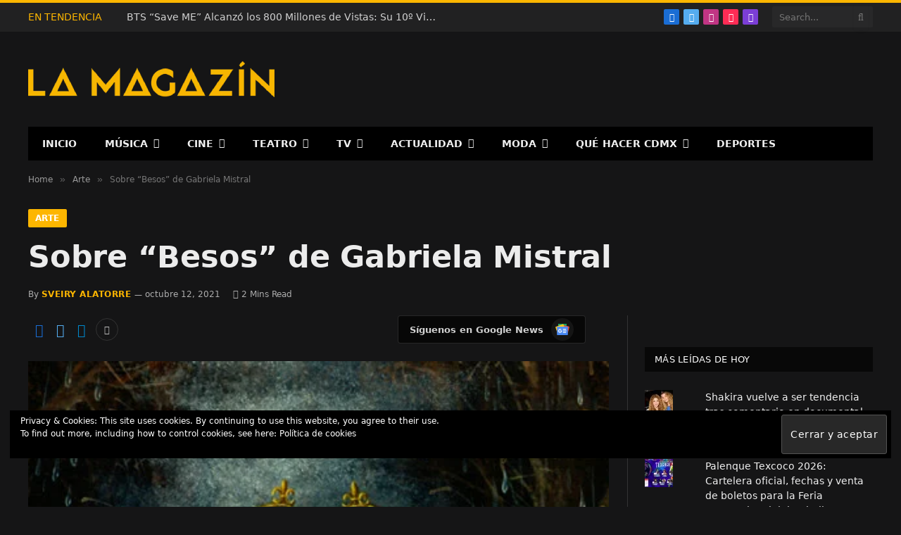

--- FILE ---
content_type: text/html; charset=UTF-8
request_url: https://lamagazin.com/index.php/2021/10/12/sobre-besos-de-gabriela-mistral/
body_size: 66098
content:
<!DOCTYPE html><html lang="es" class="s-dark site-s-dark"><head><script data-no-optimize="1">var litespeed_docref=sessionStorage.getItem("litespeed_docref");litespeed_docref&&(Object.defineProperty(document,"referrer",{get:function(){return litespeed_docref}}),sessionStorage.removeItem("litespeed_docref"));</script> <meta charset="UTF-8" /><meta name="viewport" content="width=device-width, initial-scale=1" /><style id="jetpack-boost-critical-css">@media all{#jp-relatedposts{display:none;padding-top:1em;margin:1em 0;position:relative;clear:both}.jp-relatedposts:after{content:"";display:block;clear:both}#jp-relatedposts h3.jp-relatedposts-headline{margin:0 0 1em 0;display:inline-block;float:left;font-size:9pt;font-weight:700;font-family:inherit}#jp-relatedposts h3.jp-relatedposts-headline em:before{content:"";display:block;width:100%;min-width:30px;border-top:1px solid #dcdcde;border-top:1px solid rgb(0 0 0/.2);margin-bottom:1em}#jp-relatedposts h3.jp-relatedposts-headline em{font-style:normal;font-weight:700}ul{box-sizing:border-box}.entry-content{counter-reset:footnotes}.screen-reader-text{border:0;clip:rect(1px,1px,1px,1px);clip-path:inset(50%);height:1px;margin:-1px;overflow:hidden;padding:0;position:absolute;width:1px;word-wrap:normal!important}a{text-decoration:none!important}h1,h2,h3,h5,p{font-family:"Segoe UI",Roboto,Oxygen-Sans,Ubuntu,Cantarell,"Helvetica Neue",sans-serif}a,article,aside,body,button,div,em,form,h1,h2,h3,h5,html,i,img,input,ins,li,nav,p,section,span,strong,time,ul{margin:0;padding:0;border:0;vertical-align:baseline;font-size:100%;font-family:inherit}article,aside,nav,section{display:block}ul{list-style:none}button,input[type=submit]{box-sizing:content-box;-webkit-appearance:none}input[type=search]::-webkit-search-cancel-button{-webkit-appearance:none}input[type=search]{-webkit-appearance:none}a img{border:0}img{max-width:100%;height:auto}@media screen and (-ms-high-contrast:active),(-ms-high-contrast:none){img{min-height:1px}}html{box-sizing:border-box}*,::after,::before{box-sizing:inherit}:root{--body-font:"Public Sans",system-ui,sans-serif;--ui-font:var(--body-font);--text-font:var(--body-font);--title-font:var(--ui-font);--h-font:var(--ui-font);--text-size:14px;--text-lh:1.714;--main-width:1200px;--grid-gutter:36px;--wrap-padding:35px;--sidebar-width:33.3333333333%;--sidebar-c-width:var(--sidebar-width);--sidebar-pad:38px;--sidebar-c-pad:var(--sidebar-pad);--c-sidebar-sep:var(--c-separator2);--max-width-md:680px;--title-size-s:16px;--title-size-m:20px;--title-fw-semi:600;--title-fw-bold:700;--grid-p-title:var(--title-size-m);--grid-sm-p-title:var(--title-size-s);--post-content-size:1.186rem;--post-content-lh:1.7;--post-content-gaps:1.54em;--single-content-size:var(--post-content-size);--p-spacious-pad:0px;--c-facebook:#1a6dd4;--c-twitter:#55acef;--c-pinterest:#e4223e;--c-instagram:#c13584;--c-youtube:#ff0000;--c-whatsapp:#23c761;--c-telegram:#0088cc;--c-tiktok:#fe2c55;--c-twitch:#7b3ed6;--block-wrap-mb:55px;--btn-height:38px;--btn-shadow:0 2px 7px -4px rgba(0,0,0,0.16)}@media (max-width:767px){:root{--block-wrap-mb:45px}}:root{--c-main:#2ab391;--c-contrast-0:#fff;--c-contrast-10:#fbfbfb;--c-contrast-50:#f7f7f7;--c-contrast-75:#efefef;--c-contrast-100:#e8e8e8;--c-contrast-125:#e2e2e2;--c-contrast-150:#ddd;--c-contrast-200:#ccc;--c-contrast-300:#bbb;--c-contrast-400:#999;--c-contrast-450:#8a8a8a;--c-contrast-500:#777;--c-contrast-700:#444;--c-contrast-800:#333;--c-contrast-850:#191919;--c-contrast-900:#161616;--c-contrast:#000;--c-rgba:0,0,0;--c-separator:var(--c-contrast-100);--c-separator2:var(--c-contrast-125);--c-links:var(--c-contrast-900);--c-headings:var(--c-contrast-900);--c-nav:var(--c-contrast-900);--c-nav-drop-sep:rgba(0,0,0,.07);--c-nav-blip:var(--c-contrast-300);--c-post-meta:var(--c-contrast-450)}.s-dark:not(i),.site-s-dark{--c-contrast-0:#000;--c-contrast-10:#070707;--c-contrast-50:#111;--c-contrast-75:#151515;--c-contrast-100:#222;--c-contrast-125:#2b2b2b;--c-contrast-150:#333;--c-contrast-200:#444;--c-contrast-300:#555;--c-contrast-400:#777;--c-contrast-450:#999;--c-contrast-500:#bbb;--c-contrast-700:#d1d1d1;--c-contrast-800:#ddd;--c-contrast-850:#ececec;--c-contrast-900:#f0f0f0;--c-contrast:#fff;--c-rgba:255,255,255;--c-headings:var(--c-contrast-850);--c-separator:rgba(var(--c-rgba),.13);--c-separator2:rgba(var(--c-rgba),.13);--c-links:var(--c-contrast-900);--c-headings:var(--c-contrast-850);--c-nav:var(--c-contrast-900);--c-nav-drop-bg:var(--c-contrast-10);--c-nav-drop-sep:rgba(255,255,255,.1);--c-post-meta:rgba(var(--c-rgba),.65);--c-input-bg:rgba(var(--c-rgba),.1)}.site-s-dark body{background:#151516}html{font-size:14px}body{font-family:var(--body-font);line-height:1.5;color:var(--body-color,var(--c-contrast-700));background:var(--c-contrast-0);-webkit-text-size-adjust:100%;overflow-x:hidden}@media (max-width:1200px){.main-wrap{overflow-x:clip}}@media (max-width:767px){body,html{overflow-x:hidden}}*{-webkit-font-smoothing:antialiased}p{margin-bottom:21px;word-break:break-all;word-break:break-word;overflow-wrap:break-word}h1{font-size:1.846em}h2{font-size:1.5em}h3{font-size:1.285em}h5{font-size:1.107em}h1,h2,h3,h5{font-weight:var(--title-fw-bold);font-family:var(--h-font);color:var(--c-headings)}a{color:var(--c-a,var(--c-links));text-decoration:none}ul{list-style-type:var(--ul-style,none);margin:var(--ul-margin,0);margin-left:var(--ul-ml,0)}@media (max-width:540px){ul{margin-left:var(--ul-ml-xs,0)}}li{padding:var(--li-padding,0);padding-left:var(--li-pl,0);margin:var(--li-margin,0);margin-bottom:var(--li-mb,0)}input{border:1px solid var(--c-contrast-150);padding:7px 12px;outline:0;height:auto;font-size:14px;color:var(--c-contrast-500);max-width:100%;border-radius:2px;box-shadow:0 2px 7px -4px rgb(0 0 0/.1);background:var(--c-input-bg,var(--c-contrast-0))}input{width:var(--input-width,initial);height:var(--input-height,38px)}button,input[type=submit]{-webkit-appearance:none;padding:var(--btn-pad,0 17px);font-family:var(--ui-font);font-size:var(--btn-f-size,12px);font-weight:var(--btn-f-weight,600);line-height:var(--btn-l-height,var(--btn-height));height:var(--btn-height);letter-spacing:.03em;text-transform:uppercase;text-align:center;box-shadow:var(--btn-shadow);background:var(--c-main);color:#fff;border:0;border-radius:2px}.search-form{display:flex}.search-form .search-field{width:100%}.cf:after,.cf:before{content:"";display:table;flex-basis:0%;order:1}.cf:after{clear:both}.screen-reader-text,.visuallyhidden{border:0;clip:rect(0 0 0 0);height:1px;margin:-1px;overflow:hidden;padding:0;position:absolute;width:1px}.post-title{color:var(--c-headings);font-family:var(--title-font);line-height:1.36}.post-title a{--c-links:initial;--c-a:initial;display:block}.lazyload{will-change:opacity!important;background-color:var(--c-contrast-150)}.lazyload:not(._){opacity:.1}@media (min-width:941px){.wp-post-image{will-change:opacity}}.bg-cover{display:block;width:100%;height:100%;background-repeat:no-repeat;background-position:center center;background-size:cover}.media-ratio{position:relative;display:block;height:0}.media-ratio .wp-post-image,.media-ratio>img{position:absolute;top:0;left:0;width:100%;height:100%;object-fit:cover;border-radius:var(--media-radius,0)}.media-ratio.ratio-16-9{padding-bottom:56.25%}.main-wrap,.ts-contain,.wrap{max-width:100%;box-sizing:border-box}.ts-contain,.wrap{width:100%;margin:0 auto}@media (min-width:1201px){.wrap{width:var(--main-width)}}@media (max-width:940px){.wrap{max-width:var(--max-width-md)}}@media (min-width:1201px){.main,.ts-contain{width:calc(var(--main-width) + var(--wrap-padding)*2)}}@media (max-width:940px){.main,.ts-contain{max-width:calc(var(--max-width-md) + 70px)}}.main{margin:42px auto}.main,.ts-contain{padding:0 35px;padding:0 var(--wrap-padding)}@media (max-width:940px){.main,.ts-contain{--wrap-padding:25px}}@media (max-width:540px){.main,.ts-contain{--wrap-padding:20px}}@media (max-width:350px){.main,.ts-contain{--wrap-padding:15px}}@media (min-width:941px){.main-content:not(.main){width:calc(100% - var(--sidebar-c-width))}}.ts-row{--grid-gutter-h:calc(var(--grid-gutter)/2);display:flex;flex-wrap:wrap;margin-right:calc(-1*var(--grid-gutter-h));margin-left:calc(-1*var(--grid-gutter-h))}.grid{display:grid;grid-column-gap:var(--grid-gutter);grid-row-gap:var(--grid-row-gap,0)}@media (max-width:767px){.grid{--grid-gutter:26px}}.grid-2{grid-template-columns:repeat(2,minmax(0,1fr))}.grid-5{grid-template-columns:repeat(5,minmax(0,1fr))}@media (max-width:940px){.md\:grid-2{grid-template-columns:repeat(2,minmax(0,1fr))}.md\:grid-4{grid-template-columns:repeat(4,minmax(0,1fr))}}@media (max-width:767px){.sm\:grid-2{grid-template-columns:repeat(2,minmax(0,1fr))}}@media (max-width:540px){.xs\:grid-1{grid-template-columns:repeat(1,minmax(0,1fr))}}.col-4{width:33.3333333333%}.col-8{width:66.6666666667%}.column{width:100%}.column,[class*=" col-"],[class^=col-]{flex:0 0 auto;padding-left:var(--grid-gutter-h);padding-right:var(--grid-gutter-h)}@media (max-width:940px){.column,[class*=" col-"],[class^=col-]{width:100%}}.breadcrumbs{margin:0 auto;margin-bottom:30px;font-family:var(--ui-font);--c-a:var(--c-contrast-450);font-size:12px;color:var(--c-contrast-400);line-height:1}.breadcrumbs .delim{font-family:Arial,system-ui,sans-serif;padding:0 10px;font-size:1.141em;line-height:.7;opacity:.8}.breadcrumbs .inner{text-overflow:ellipsis;overflow:hidden;white-space:nowrap;line-height:1.2}.breadcrumbs-a{margin-top:20px;margin-bottom:20px}.breadcrumbs-a+.main{margin-top:35px}.post-content{--ul-style:disc;--ul-margin:calc(var(--post-content-gaps) + .26em) auto;--ul-ml:35px;--ul-ml-xs:22px;--li-pl:3px;--li-mb:0.44em}.post-content p,.post-content>div{margin-bottom:var(--post-content-gaps)}.post-content strong{font-weight:var(--title-fw-bold)}.post-content{--c-a:var(--c-main)}.post-content>:not(._):last-child{margin-bottom:0}.post-content>:not(._):first-child{margin-top:0}.post-content h3{margin-top:1.35em;margin-bottom:.75em;font-weight:var(--title-fw-bold);color:var(--c-headings);font-family:var(--text-h-font,inherit);line-height:1.5}.post-content{font-family:var(--text-font);font-size:var(--text-size);line-height:var(--text-lh);text-rendering:optimizeLegibility;font-size:var(--post-content-size);line-height:var(--post-content-lh);color:var(--c-contrast-800);--wp--preset--font-size--small:14px;--wp--preset--font-size--large:22px}@media (max-width:767px){.post-content{font-size:max(14px,calc(var(--post-content-size)*.96))}}.entry-content{--post-content-size:var(--single-content-size)}.content-spacious{--p-spacious-pad:3.9340101523%}@media (max-width:767px){.content-spacious{--p-spacious-pad:min(3.9340101523%,calc(var(--wrap-padding) + 8px))}}@media (min-width:768px){.content-spacious{padding-left:var(--p-spacious-pad);padding-right:var(--p-spacious-pad)}}@media (min-width:941px) and (max-width:1100px){.content-spacious{--p-spacious-pad:0px}}.spc-social{display:flex;align-items:center}.spc-social .icon{font-size:var(--spc-social-fs,14px);line-height:1.6;width:1.2em;text-align:center}.spc-social .service{display:flex;height:100%;align-items:center;justify-content:center;padding:0 3px;margin-right:var(--spc-social-space,2px);color:var(--c-spc-social,inherit);background:var(--c-spcs-bg,transparent)}.spc-social .service:last-child{margin-right:0}.spc-social-b{--spc-social-fs:19px;--spc-social-size:38px;--spc-social-space:9px}.spc-social-b .icon{line-height:1;width:auto}.spc-social-b .service{padding:0;width:var(--spc-social-size);height:var(--spc-social-size);border:1px solid rgb(0 0 0/.09);border-radius:50%}.s-dark .spc-social-b .service{background:rgba(var(--c-rgba),.12);background:var(--c-spcs-bg,rgba(var(--c-rgba),.12))}.spc-social-c{--spc-social-fs:12px;--spc-social-size:22px;--spc-social-space:6px;--c-spc-social:var(--c-contrast-0)}.spc-social-c .service{padding:0;border-radius:2px;height:var(--spc-social-size);width:var(--spc-social-size)}.spc-social-bg{--c-spc-social:#fff}.spc-social-bg .service{--c-spcs-bg:var(--c-spcs-icon)}.spc-social-colored .service{--c-spc-social:var(--c-spcs-icon)}.spc-social-colors .service{--c-spcs-icon:#000}:where(.s-dark) .spc-social-colors .service{--c-spcs-icon:#7b7b7b}.spc-social-colors .s-facebook{--c-spcs-icon:var(--c-facebook)}.spc-social-colors .s-twitter{--c-spcs-icon:var(--c-twitter)}.spc-social-colors .s-instagram{--c-spcs-icon:var(--c-instagram)}.spc-social-colors .s-pinterest{--c-spcs-icon:var(--c-pinterest)}.spc-social-colors .s-youtube{--c-spcs-icon:var(--c-youtube)}.spc-social-colors .s-whatsapp{--c-spcs-icon:var(--c-whatsapp)}.spc-social-colors .s-telegram{--c-spcs-icon:var(--c-telegram)}.spc-social-colors .s-tiktok{--c-spcs-icon:var(--c-tiktok)}.spc-social-colors .s-twitch{--c-spcs-icon:var(--c-twitch)}.spc-social-block{flex-wrap:wrap;margin-bottom:calc(-1*var(--spc-social-space,2px))}.spc-social-block .service{margin-bottom:var(--spc-social-space,2px)}.post-meta{--p-meta-sep:"—";display:flex;flex-direction:column;margin-bottom:var(--p-meta-mb,initial);font-family:var(--ui-font);font-size:12px;color:var(--c-post-meta);line-height:1.5}.post-meta-items a{color:inherit}.post-meta .has-author-img{line-height:1.9}.post-meta .meta-item:before{content:"—";content:var(--p-meta-sep);padding:0 var(--p-meta-sep-pad,4px);display:inline-block;transform:scale(.916)}.post-meta .has-icon{white-space:nowrap}.post-meta .has-icon:before{display:none}.post-meta .has-icon i{font-size:var(--p-meta-icons-s,1.083em);color:var(--c-p-meta-icons);margin-right:4px}.post-meta .has-next-icon{margin-right:var(--p-meta-icons-mr,10px)}.post-meta .has-next-icon:not(.has-icon){margin-right:18px}.post-meta .meta-item:first-child:before{display:none}.post-meta .post-title{margin:var(--p-title-space,9px) 0}.post-meta .post-author>a{color:var(--c-contrast-850);font-weight:500}.post-meta .cat-labels{display:inline-flex;margin-bottom:-5px}.post-meta .cat-labels .category{display:inline-flex;margin-bottom:6px}.post-meta>:last-child{margin-bottom:0}.post-meta>:first-child{margin-top:0}.post-meta>.is-title:first-child{margin-top:0!important}.l-post .media{position:relative;align-self:flex-start;border-radius:var(--media-radius,0);overflow:hidden}.l-post .content{position:relative}.l-post .image-link{display:block;position:relative;max-width:100%}.l-post .post-title{font-size:var(--title-size-m);font-weight:var(--title-fw-bold)}@media (max-width:540px){.l-post .post-title a{display:initial}}.grid-post .media{margin-bottom:16px}.grid-post .image-link{width:100%}.grid-post .post-title{font-size:var(--grid-p-title)}.grid-sm-post .image-link{width:100%}.grid-sm-post .post-title{font-size:var(--grid-sm-p-title);margin-top:11px}.loop-grid{--grid-row-gap:36px}.loop-grid .l-post .image-link{overflow:hidden}.loop-grid-sm{--grid-row-gap:26px}.feat-grid .item-1{grid-area:item1}.feat-grid .item-2{grid-area:item2}.feat-grid .item-3{grid-area:item3}.feat-grid .item-4{grid-area:item4}.feat-grid .item-5{grid-area:item5}.feat-grid-equals .item{grid-area:unset}@media (max-width:940px){.feat-grid-a .items-wrap .item{grid-area:initial}}@media (max-width:940px){.feat-grid-d .items-wrap .item:not(.item-1):not(.item-2){grid-area:initial}}.mobile-menu{--c-sep:rgba(var(--c-rgba),.08);font-size:16px;font-family:var(--ui-font);font-weight:700;letter-spacing:0;color:var(--c-links);-webkit-font-smoothing:antialiased}.s-dark .mobile-menu{--c-sep:rgba(var(--c-rgba),0.11)}.mobile-menu li{position:relative;display:flex;width:100%;flex-wrap:wrap;border-bottom:1px solid var(--c-sep)}.mobile-menu li a{max-width:calc(100% - 65px);float:none;display:block;padding:12px 0;padding-right:50px;line-height:1.5;color:inherit}.off-canvas{position:fixed;top:0;left:0;display:flex;flex-direction:column;height:100%;width:80vw;min-width:320px;max-width:370px;box-sizing:border-box;background:var(--c-contrast-0);z-index:10000;transform:translate3d(-100%,0,0);visibility:hidden;content-visibility:auto}@media (max-width:350px){.off-canvas{min-width:300px}}.off-canvas-head{padding:0 25px;padding-top:38px;margin-bottom:20px}.off-canvas-content{display:flex;flex-direction:column;padding:25px;overflow-y:auto;overflow-x:hidden;flex:1 1 auto}@media (min-width:941px){.off-canvas-content{--c-sb:var(--c-contrast-200);--c-sb-track:transparent;--sb-width:thin;scrollbar-width:var(--sb-width);scrollbar-color:var(--c-sb) var(--c-sb-track)}}.off-canvas .mobile-menu{margin-bottom:45px}.off-canvas .ts-logo{display:flex;justify-content:center;align-items:center}.off-canvas .close{position:absolute;top:0;right:0;padding:0 9px;background:#161616;color:#fff;line-height:26px;font-size:14px}.off-canvas .mobile-menu{margin-top:-10px;opacity:.2}.off-canvas .spc-social{--c-spc-social:var(--c-contrast);--spc-social-fs:17px;padding-top:10px;margin-top:auto;justify-content:center}.off-canvas.s-dark .close,.s-dark .off-canvas .close{background:var(--c-contrast-200)}@media (min-width:941px){.off-canvas.hide-menu-lg .mobile-menu{display:none}}.off-canvas-backdrop{content:"";position:fixed;opacity:0;z-index:9999;height:0;width:0;top:0;left:0;background:rgb(0 0 0/.3)}.search-modal-box{padding:0 50px;margin:0 auto;max-width:790px}@media (max-width:767px){.search-modal-box{max-width:100%}}.search-modal-wrap{display:none}.block-head{--line-weight:1px;--c-border:var(--c-separator2);--space-below:26px;--c-block:var(--c-main);display:flex;flex-wrap:nowrap;font-family:var(--ui-font);align-items:center;justify-content:space-between;margin-bottom:var(--space-below)}.block-head .heading{font-size:17px;font-weight:700;line-height:1.2;text-transform:uppercase;color:var(--c-block);flex-shrink:0;max-width:100%}.block-head-ac{--c-block:var(--c-contrast-900)}.block-head-g{padding:10px 14px;background:#080808}.block-head-g .heading{font-size:13px;font-weight:500;color:#fff;letter-spacing:.02em}.cat-labels{line-height:0}.cat-labels .category,.cat-labels a{display:inline-flex;background:var(--c-main);margin-right:var(--cat-label-mr,5px);padding:0 8px;color:#fff;border-radius:1px;font-family:var(--ui-font);font-size:11px;font-weight:500;text-transform:uppercase;letter-spacing:.03em;line-height:22px}.cat-labels .category:last-child,.cat-labels a:last-child{margin-right:0}.ar-bunyad-main{padding-bottom:65.3553299492%}.navigation{font-family:var(--ui-font);color:var(--c-nav);height:100%;align-self:center}.s-dark .navigation{--c-nav-blip:initial}.navigation ul{display:flex;list-style:none;line-height:1.6}.navigation .menu,.navigation .menu li{height:100%}.navigation .menu>li>a{display:flex;align-items:center}.navigation .menu>li>a{color:inherit}@media (max-width:940px){.navigation .menu{display:none}}.navigation .menu>li>a{height:100%;text-decoration:none;text-transform:var(--nav-text-case);padding:0 var(--nav-items-space,17px);font-size:var(--nav-text,15px);font-weight:var(--nav-text-weight,600);letter-spacing:var(--nav-ls,inherit)}@media (min-width:941px) and (max-width:1200px){.navigation .menu>li>a{padding:0 5px;padding:0 max(5px,calc(var(--nav-items-space)*.6));font-size:calc(10px + (var(--nav-text) - 10px)*.7)}}.navigation .menu li>a:after{display:inline-block;content:"";font-family:ts-icons;font-style:normal;font-weight:400;font-size:14px;line-height:1;color:var(--c-nav-blip,inherit);margin-left:8px}@media (min-width:941px) and (max-width:1200px){.navigation .menu li>a:after{margin-left:5px;font-size:12px}}.navigation .menu li>a:only-child:after{display:none}.navigation .menu>li:first-child>a{border-left:0;box-shadow:none}.navigation .menu .sub-menu{position:absolute;overflow:visible;visibility:hidden;display:block;opacity:0;padding:5px 0;background:var(--c-nav-drop-bg,var(--c-contrast-0));border:1px solid var(--c-nav-drop-sep);box-shadow:rgb(0 0 0/.08) 0 2px 3px -1px,rgb(0 0 0/.06) 0 4px 11px -2px;z-index:110}.navigation .menu>li:not(.item-mega-menu){position:relative}.nav-hov-b .menu>li>a{position:relative}.nav-hov-b .menu>li>a:before{content:"";position:absolute;bottom:0;left:0;width:100%;z-index:9997;border-bottom:2px solid #fff0}.mega-menu{top:100%}.navigation .mega-menu{width:var(--main-width);left:0;max-width:100%}@media (min-width:1201px){.navigation .mega-menu{max-width:calc(100vw - var(--wrap-padding)*2)}}@media (min-width:941px) and (max-width:1200px){.navigation .mega-menu{max-width:100vw;margin-left:calc(-1*var(--head-row-pad))}}.navigation .menu .mega-menu{display:flex;flex:0 1 auto;padding:0}.mega-menu-a .recent-posts{float:none;vertical-align:top;padding:35px 30px 45px;width:100%}.s-dark .mega-menu-a .recent-posts{background:rgba(var(--c-rgba),.03)}.mega-menu-a .recent-posts .posts{display:none}.mega-menu-a .recent-posts .post-title{font-weight:var(--title-fw-semi);font-size:15px}.smart-head-search{position:relative}.smart-head-search .search-button{padding:0;margin-left:-27px;width:20px;background:#fff0;color:var(--c-contrast-400);font-size:14px}@media (max-width:940px){.smart-head-search{display:none}}.smart-head-search .search-form{display:flex;align-items:center}.smart-head-search .query{width:150px;height:30px;padding:0 10px;font-size:13px;border:0;background:rgba(var(--c-rgba),.03);box-shadow:none}.trending-ticker{--max-width:450px}@media (max-width:1200px){.trending-ticker{--max-width:400px}}@media (max-width:940px){.trending-ticker{--max-width:40vw}}.trending-ticker ul{float:left}.trending-ticker li{display:none;color:var(--c-contrast-700)}.trending-ticker li:first-child{display:block}.trending-ticker .post-link{max-width:450px;max-width:min(var(--max-width),100%);text-overflow:ellipsis;white-space:nowrap;overflow:hidden;display:inline-block;vertical-align:middle;line-height:1.3;padding-right:10px;margin-top:-2px;color:inherit}.trending-ticker .heading{float:left;color:var(--c-main);text-transform:uppercase;margin-right:35px}@media (max-width:940px){.smart-head{display:none}}.smart-head-row{--icons-size:16px;--c-icons:var(--c-links)}.smart-head .logo-link{display:flex;flex-shrink:0;align-items:center;font-size:37px;font-weight:700;text-align:center;letter-spacing:-1px}@media (max-width:540px){.smart-head .logo-link{font-size:28px;flex-shrink:1}}.smart-head .logo-link>span{font:inherit;display:flex;align-items:center}.smart-head .logo-is-image{font-size:0}.smart-head .logo-image{padding:10px 0;max-height:var(--head-h);object-fit:contain;width:auto;height:revert-layer;max-height:calc(var(--head-h) - 20px);box-sizing:content-box}.smart-head :where(.items-left) .logo-image{object-position:left}.smart-head .search-icon{color:var(--c-search-icon,var(--c-icons));font-size:var(--search-icon-size,var(--icons-size));display:flex;align-items:center;padding-left:5px;height:100%}.smart-head .h-text{flex-shrink:0;font-size:13px;max-width:100%}.smart-head .is-icon{padding:0 4px}.smart-head .has-icon,.smart-head .has-icon-only{display:inline-flex;align-items:center;height:100%;max-height:45px}.smart-head .has-icon-only:last-child,.smart-head .has-icon:last-child{padding-right:0}.smart-head .has-icon-only{--item-mr:9px}.smart-head .spc-social{flex-wrap:nowrap}.smart-head{--nav-items-space:17px;--head-top-h:40px;--head-mid-h:110px;--head-bot-h:55px;--head-row-pad:30px;--c-bg:transparent;--c-border:var(--c-contrast-75);--c-shadow:transparent;position:relative;box-shadow:0 3px 4px 0 var(--c-shadow)}.smart-head-row{padding:0 var(--head-row-pad);background-color:var(--c-bg);height:var(--head-h);border:0 solid #fff0;color:var(--c-contrast-800)}@media (max-width:767px){.smart-head-row{padding:0 20px}}.smart-head-row>.inner{display:flex;justify-content:space-between;padding:var(--head-inner-pad,0);height:100%;position:relative}.smart-head-row.wrap{padding:0;--head-inner-pad:0 25px}.smart-head-row-full{width:100%}.smart-head-row-3>.inner{display:grid;grid-template-columns:1fr auto 1fr;grid-template-columns:minmax(max-content,1fr) auto minmax(max-content,1fr)}.smart-head-top{--c-bg:var(--c-contrast-50);--head-h:var(--head-top-h);--search-icon-size:14px;--icons-size:14px}.s-dark .smart-head-top{--c-bg:var(--c-contrast-0)}.smart-head-mid{--head-h:var(--head-mid-h)}.s-dark .smart-head-mid{--c-bg:var(--c-contrast-0)}.smart-head-bot{--head-h:var(--head-bot-h);border:1px solid var(--c-border);border-left:0;border-right:0}.s-dark .smart-head-bot,.smart-head-bot.s-dark{--c-bg:var(--c-contrast-0);--c-border:transparent}.smart-head .items{--item-mr:15px;display:flex;align-items:center;flex:1 1 auto;height:inherit}.smart-head .items>*{margin-left:var(--item-ml,0);margin-right:var(--item-mr)}.smart-head .items-right{justify-content:flex-end}.smart-head .items-center{justify-content:center;flex-shrink:0}.smart-head .items-center:not(.empty){padding-left:15px;padding-right:15px}.smart-head .items>:first-child{margin-left:0}.smart-head .items-center>:last-child,.smart-head .items-right>:last-child{margin-right:0}.smart-head-legacy{--head-top-h:45px;--head-mid-h:135px;--head-bot-h:48px;--nav-text:14px;--nav-items-space:20px;--nav-text-case:uppercase}.smart-head-legacy .smart-head-search{--item-ml:5px;--item-mr:20px}.site-s-dark .smart-head-legacy .smart-head-mid{--c-bg:transparent}.smart-head-legacy .smart-head-top:not(.s-dark){--c-bg:rgba(var(--c-rgba),.05);border-top:4px solid var(--c-main);border-bottom:1px solid var(--c-contrast-100)}.smart-head-legacy .smart-head-bot.wrap{--head-inner-pad:0 15px 0 0}.smart-head-mobile{--head-top-h:45px;--head-mid-h:65px;display:block}@media (min-width:941px){.smart-head-mobile{display:none}}.smart-head-mobile .smart-head-row{--icons-size:18px;--c-icons:var(--c-contrast-800)}.smart-head-mobile .smart-head-mid{border-top-color:var(--c-main)}.smart-head-mobile>:last-child{border-bottom:1px solid var(--c-contrast-100)}.nav-wrap{width:100%;height:100%;display:flex}.offcanvas-toggle{display:flex;align-items:center;background:0 0;padding:0;box-shadow:none;line-height:1;height:100%}.hamburger-icon{--line-weight:3px;--height:17px;display:inline-flex;vertical-align:middle;height:var(--height);width:26px;position:relative}.hamburger-icon .inner,.hamburger-icon .inner:after,.hamburger-icon .inner:before{position:absolute;height:var(--line-weight);background-color:var(--c-hamburger,var(--c-icons))}.hamburger-icon .inner{top:auto;bottom:0;width:calc(100% - 6px)}.hamburger-icon .inner:after,.hamburger-icon .inner:before{display:block;content:"";width:calc(100% + 6px)}.hamburger-icon .inner:before{top:0;transform:translateY(calc(-1*var(--height) + 100%))}.hamburger-icon .inner:after{bottom:0;transform:translateY(calc(-1*var(--height)/ 2 + 50%))}.widget{font-size:14px}.widget_search label>span{display:none}.spc-social-follow{--s-fsize:13px}@media (min-width:941px) and (max-width:1200px){.spc-social-follow .grid{grid-template-columns:1fr}}.spc-social-follow .service-link{display:flex;border-radius:2px;line-height:44px;background:var(--c-spcs-bg,transparent);color:#fff;font-weight:600;font-size:var(--s-fsize);vertical-align:middle}.spc-social-follow .the-icon{flex-shrink:0;color:var(--c-spc-social,inherit);width:40px;font-size:17px;line-height:inherit;text-align:center}.spc-social-follow .label{text-overflow:ellipsis;overflow:hidden;white-space:nowrap}.spc-social-follow-a .services{grid-gap:10px}.spc-social-follow-a .grid-2{--s-fsize:12px}.spc-social-follow-a .service{border:0;padding:0}.spc-social-follow-a .service-link{font-weight:600;padding-right:12px;line-height:36px;color:#f8f8f8}.spc-social-follow-a .the-icon{width:38px;background:rgb(0 0 0/.07);font-size:15px;color:#fff}.spc-social-follow-a .label{margin-left:14px}.the-post>.post{margin-bottom:45px}.s-head-modern{--cat-label-mr:8px;--p-meta-icons-mr:12px;--title-size:35px;margin-bottom:25px}.s-head-modern .cat-labels{position:static}.s-head-modern .post-share{margin-top:20px}.s-head-modern .post-title{margin:15px 0;font-size:var(--title-size);font-weight:700;line-height:1.24;letter-spacing:-.005em}@media (max-width:767px){.s-head-modern .post-title{font-size:calc(var(--title-size)*.829)}}.s-head-modern .cat-labels{padding-bottom:1px}.s-head-modern>:last-child{margin-bottom:0}.s-head-large{margin-bottom:26px}.s-head-large .post-title{margin:16px 0;margin-top:15px;max-width:1050px;font-size:43px;line-height:1.2}@media (max-width:1200px){.s-head-large .post-title{font-size:calc(1.2738853503vw + 24.7133757962px)}}@media (min-width:941px){.s-head-large .post-share{max-width:66%}}@media (min-width:1201px){.s-head-large .cat-labels a{font-size:12px;font-weight:600;line-height:26px;padding:0 10px}}@media (min-width:941px){.has-s-large-bot .main-sidebar{margin-top:-65px}}.single-featured{margin-bottom:32px}.post-share-bot .info{font-size:13px;font-weight:500;display:inline-block;margin-right:30px;text-transform:uppercase;color:var(--c-links)}@media (max-width:767px){.post-share-bot .info{display:none}}.post-share-follow-top{display:flex;justify-content:space-between;flex-wrap:wrap;gap:15px}.post-share-follow-top .post-share{margin-top:0;align-items:center}.post-share-b{--service-width:140px;--service-min-width:100px;--service-height:38px;--service-sm-width:42px;--service-gap:5px;--service-b-radius:2px;--service-icon-size:17px;--flex-grow-xs:1;display:flex;font-family:var(--ui-font);gap:var(--service-gap);max-width:100%}.post-share-b .service{display:flex;flex:0 1 auto;min-width:var(--service-min-width);width:var(--service-width);height:var(--service-height);border-radius:var(--service-b-radius);color:#fff;background:var(--c-spcs-icon);align-items:center;justify-content:center;line-height:1;box-shadow:inset 0-1px 2px rgb(0 0 0/.1)}@media (max-width:540px){.post-share-b .service{min-width:initial;flex-grow:var(--flex-grow-xs)}}.post-share-b .service i{padding:0;font-size:var(--service-icon-size)}.post-share-b .service .label{margin-left:11px;font-size:13px;font-weight:600}@media (max-width:540px){.post-share-b .service .label{display:none}}.post-share-b .service-sm{display:none;min-width:initial;width:min(var(--service-width),var(--service-sm-width))}.post-share-b .service-sm .label{display:none}.post-share-b .show-more{display:flex;width:40px;height:var(--service-height);margin-right:auto;min-width:38px;align-items:center;justify-content:center;border:1px solid var(--c-contrast-150);border-radius:var(--service-b-radius);color:var(--c-contrast-200);font-size:13px}.s-dark .post-share-b .show-more{color:var(--c-contrast-500)}.post-share-b4{--service-width:30px;--service-height:32px;--service-gap:2px;--service-sm-width:var(--service-width);--service-min-width:initial;--service-icon-size:19px}.post-share-b4 .label{display:none}.post-share-b4 .service{border:0;box-shadow:none;background:#fff0}.post-share-b4 .service i{color:var(--c-spcs-icon)}.post-share-b4 .show-more{width:32px;min-width:initial;margin-left:6px;border-radius:50%}.post-share-float .service{display:flex;font-size:17px;justify-content:center;align-items:center;color:var(--c-spc-social,inherit);background:var(--c-spcs-bg,transparent)}.post-share-float .share-text{display:block;margin-bottom:25px;color:var(--c-contrast);font-family:var(--ui-font);font-size:11px;font-weight:600;letter-spacing:.07em;text-align:center;text-transform:uppercase;word-wrap:normal;overflow-wrap:normal}@media (max-width:767px){.post-share-float .share-text{display:none}}.post-share-float .label{display:none}.share-float-b .service{margin-bottom:11px;width:40px;height:40px;border:0;box-shadow:-1px -1px 2px 0 rgba(var(--c-rgba),.05),1px 3px 4px -1px rgba(var(--c-rgba),.12);border-radius:50%;font-size:16px;will-change:transform}@media (max-width:767px){.share-float-b .service{margin-left:2%;margin-right:2%;width:40px;height:40px}}.post-share-float{position:absolute;margin-left:-90px;height:calc(100% + 50px)}@media (max-width:767px){.post-share-float{display:none}}.post-share-float>.inner{position:-webkit-sticky;position:sticky;top:20px;margin-top:5px;opacity:1;will-change:opacity}.post-share-float.is-hidden .inner{opacity:0}.has-share-float{position:relative}.has-share-float>.post-content{margin-left:var(--content-share-ml);margin-left:max(0px,var(--content-share-ml))}@media (max-width:767px){.has-share-float>.post-content{--content-share-ml:0px;margin-left:auto}}.social-follow-compact{display:flex;align-items:center;border:1px solid var(--c-separator);border-radius:3px;background:var(--c-contrast-10);padding:1px 16px;border-radius:4px;margin-top:-1px;margin-bottom:-1px;min-height:40px}.social-follow-compact .label{font-size:13px;font-weight:600;margin-right:11px}.social-follow-compact .spc-social{margin-bottom:0;flex-wrap:nowrap;gap:2px}.social-follow-compact .f-service{display:inline-flex}.social-follow-compact .icon-svg{display:flex;align-items:center;justify-content:center;width:32px;height:32px;background:var(--c-contrast-75);border-radius:50%;padding:0 6px;font-size:18px;color:var(--c-spcs-icon)}.block-wrap{margin-bottom:var(--block-wrap-mb)}.block-wrap.mb-none{margin-bottom:0}.block-content{position:relative}.has-sb-sep{--sidebar-c-pad:var(--sidebar-sep-pad,calc(var(--sidebar-pad) + 8px))}.main-sidebar .widget{margin-bottom:45px}.main-sidebar{width:100%}@media (min-width:941px){.main-sidebar{padding-left:var(--sidebar-c-pad);margin-left:auto;width:var(--sidebar-c-width)}}@media (max-width:940px){.main-sidebar{margin-top:50px}}.has-sb-sep .main-sidebar{position:relative;border-left:1px solid #fff0}.has-sb-sep .main-sidebar:before{content:" ";position:absolute;border-left:1px solid var(--c-sidebar-sep);height:100%;margin-left:calc(-1*(var(--grid-gutter)/ 4 + var(--sidebar-c-pad)/ 2))}@media (max-width:940px){.has-sb-sep .main-sidebar:before{display:none}}.upper-footer .widget{margin-bottom:55px}@media (max-width:940px){.upper-footer .widget:last-child{margin-bottom:0}}.a-wrap{display:flex;flex-direction:column;justify-content:center;align-items:center}.a-wrap>ins{width:100%;text-align:center}@font-face{font-family:ts-icons;font-weight:400;font-style:normal;font-display:block}.tsi{display:inline-block;font:normal normal normal 14px/1 ts-icons;font-size:inherit;text-rendering:auto;-webkit-font-smoothing:antialiased;-moz-osx-font-smoothing:grayscale}.tsi-twitter:before{content:""}.tsi-telegram:before{content:""}.tsi-tiktok:before{content:""}.tsi-clock:before{content:""}.tsi-link:before{content:""}.tsi-search:before{content:""}.tsi-times:before{content:""}.tsi-share:before{content:""}.tsi-facebook:before{content:""}.tsi-youtube-play:before{content:""}.tsi-instagram:before{content:""}.tsi-twitch:before{content:""}.tsi-pinterest-p:before{content:""}.tsi-whatsapp:before{content:""}:root{--body-font:Roboto,system-ui,-apple-system,"Segoe UI",Arial,sans-serif;--sidebar-pad:24px;--c-main:#2ab391;--title-fw-semi:500;--c-sidebar-sep:var(--c-separator);--post-content-size:16px;--post-content-lh:1.75}@media (min-width:1201px){:root{--sidebar-width:375px}}.s-dark{--c-nav:#fff}.main-sidebar{--grid-sm-p-title:14px}.block-wrap:not([class*=cols-gap]){--grid-gutter:30px}.loop-grid{--grid-row-gap:30px}.post-meta{font-size:11px}.post-meta .post-author>a{text-transform:uppercase;color:var(--c-main);font-weight:600;letter-spacing:.04em}.post-meta-single{font-size:12px}.cat-labels .category,.cat-labels a{border-radius:2px;font-size:10px;font-weight:600;letter-spacing:.035em}}@media all{.widgets-list-layout{padding:0;margin:0;list-style-type:none}.widgets-list-layout li:after,.widgets-list-layout li:before{content:"";display:table}.widgets-list-layout li:after{clear:both}.widgets-list-layout li{zoom:1;margin-bottom:1em;list-style-type:none!important}.widgets-list-layout .widgets-list-layout-blavatar{float:left;width:21.276596%;max-width:40px;height:auto}.widgets-list-layout-links{float:right;width:73.404255%}.widget_eu_cookie_law_widget{border:none;bottom:1em;left:1em;margin:0;padding:0;position:fixed;right:1em;width:auto;z-index:50001}#eu-cookie-law{background-color:#fff;border:1px solid #dedede;color:#2e4467;font-size:12px;line-height:1.5;overflow:hidden;padding:6px 6px 6px 15px;position:relative}#eu-cookie-law a{color:inherit;text-decoration:underline}#eu-cookie-law.negative{background-color:#000;border:none;color:#fff}#eu-cookie-law form{margin-bottom:0;position:static}#eu-cookie-law input{background:#f3f3f3;border:1px solid #dedede;border-radius:4px;-moz-border-radius:3px;-webkit-border-radius:3px;color:#2e4453;display:inline;float:right;font-family:inherit;font-size:14px;font-weight:inherit;line-height:inherit;margin:0 0 0 5%;padding:8px 12px;position:static;text-transform:none}#eu-cookie-law.negative input{background:#282828;border-color:#535353;color:#fff}@media (max-width:600px){#eu-cookie-law{padding-bottom:55px}#eu-cookie-law input.accept{bottom:8px;position:absolute;right:8px}}}</style><title>Sobre “Besos” de Gabriela Mistral - La Magazín</title><link rel="preload" as="image" imagesrcset="https://lamagazin.com/wp-content/uploads/2021/10/Cat.356-Los-Amantes-1963-600x290-1.jpg" imagesizes="(max-width: 788px) 100vw, 788px" /><link rel="preload" as="font" href="https://lamagazin.com/wp-content/themes/smart-mag/css/icons/fonts/ts-icons.woff2?v3.2" type="font/woff2" crossorigin="anonymous" /><style>img:is([sizes="auto" i], [sizes^="auto," i]) { contain-intrinsic-size: 3000px 1500px }</style><meta name="description" content="Lo erótico del texto es la magia con la que dibuja la unión de dos labios. Es lo que muestra y lo que yace bajo las letras; lo que germina, únicamente, en la mente de su espectador. Porque en ello radica el erotismo: el secreto que se teje bajo las líneas, lo que da rienda a la mente del lector."><meta name="robots" content="index, follow, max-snippet:-1, max-image-preview:large, max-video-preview:-1"><link rel="canonical" href="https://lamagazin.com/index.php/2021/10/12/sobre-besos-de-gabriela-mistral/"><meta name="twitter:card" content="summary"><meta name="twitter:site" content="https://twitter.com/LaMagazinMx"><meta name="twitter:creator" content="https://twitter.com/LaMagazinMx"><meta name="twitter:title" content="Sobre “Besos” de Gabriela Mistral - La Magazín"><meta name="twitter:description" content="Lo erótico del texto es la magia con la que dibuja la unión de dos labios. Es lo que muestra y lo que yace bajo las letras; lo que germina, únicamente, en la mente de su espectador. Porque en ello radica el erotismo: el secreto que se teje bajo las líneas, lo que da rienda a la mente del lector."><meta name="twitter:image" content="https://lamagazin.com/wp-content/uploads/2021/10/Cat.356-Los-Amantes-1963-600x290-1.jpg"><link rel='dns-prefetch' href='//www.googletagmanager.com' /><link rel='dns-prefetch' href='//stats.wp.com' /><link rel='dns-prefetch' href='//fonts.googleapis.com' /><link rel='dns-prefetch' href='//pagead2.googlesyndication.com' /><link rel='dns-prefetch' href='//fundingchoicesmessages.google.com' /><link rel='preconnect' href='//c0.wp.com' /><link rel="alternate" type="application/rss+xml" title="La Magazín &raquo; Feed" href="https://lamagazin.com/index.php/feed/" /><link rel="alternate" type="application/rss+xml" title="La Magazín &raquo; RSS de los comentarios" href="https://lamagazin.com/index.php/comments/feed/" /><link rel="alternate" type="application/rss+xml" title="La Magazín &raquo; Sobre “Besos” de Gabriela Mistral RSS de los comentarios" href="https://lamagazin.com/index.php/2021/10/12/sobre-besos-de-gabriela-mistral/feed/" />
<noscript><link rel='stylesheet' id='all-css-e185c47a11a039cc3b0a3b2a5e0284a8' href='https://lamagazin.com/_jb_static/??5ae07bd3f2' type='text/css' media='all' /></noscript><link data-asynced="1" as="style" onload="this.onload=null;this.rel='stylesheet'"  rel='preload' id='all-css-e185c47a11a039cc3b0a3b2a5e0284a8' href='https://lamagazin.com/_jb_static/??5ae07bd3f2' type='text/css' media="not all" data-media="all" onload="this.media=this.dataset.media; delete this.dataset.media; this.removeAttribute( 'onload' );" /><style id='smartmag-skin-inline-css'>:root { --c-main: #fdb600;
--c-main-rgb: 253,182,0; }
.s-dark .post-content { --c-headings: #fdb600; }
.s-dark .entry-content { --c-a: #fdb600; }</style><style id='classic-theme-styles-inline-css'>/*! This file is auto-generated */
.wp-block-button__link{color:#fff;background-color:#32373c;border-radius:9999px;box-shadow:none;text-decoration:none;padding:calc(.667em + 2px) calc(1.333em + 2px);font-size:1.125em}.wp-block-file__button{background:#32373c;color:#fff;text-decoration:none}</style><style id='jetpack-sharing-buttons-style-inline-css'>.jetpack-sharing-buttons__services-list{display:flex;flex-direction:row;flex-wrap:wrap;gap:0;list-style-type:none;margin:5px;padding:0}.jetpack-sharing-buttons__services-list.has-small-icon-size{font-size:12px}.jetpack-sharing-buttons__services-list.has-normal-icon-size{font-size:16px}.jetpack-sharing-buttons__services-list.has-large-icon-size{font-size:24px}.jetpack-sharing-buttons__services-list.has-huge-icon-size{font-size:36px}@media print{.jetpack-sharing-buttons__services-list{display:none!important}}.editor-styles-wrapper .wp-block-jetpack-sharing-buttons{gap:0;padding-inline-start:0}ul.jetpack-sharing-buttons__services-list.has-background{padding:1.25em 2.375em}</style><style id='global-styles-inline-css'>:root{--wp--preset--aspect-ratio--square: 1;--wp--preset--aspect-ratio--4-3: 4/3;--wp--preset--aspect-ratio--3-4: 3/4;--wp--preset--aspect-ratio--3-2: 3/2;--wp--preset--aspect-ratio--2-3: 2/3;--wp--preset--aspect-ratio--16-9: 16/9;--wp--preset--aspect-ratio--9-16: 9/16;--wp--preset--color--black: #000000;--wp--preset--color--cyan-bluish-gray: #abb8c3;--wp--preset--color--white: #ffffff;--wp--preset--color--pale-pink: #f78da7;--wp--preset--color--vivid-red: #cf2e2e;--wp--preset--color--luminous-vivid-orange: #ff6900;--wp--preset--color--luminous-vivid-amber: #fcb900;--wp--preset--color--light-green-cyan: #7bdcb5;--wp--preset--color--vivid-green-cyan: #00d084;--wp--preset--color--pale-cyan-blue: #8ed1fc;--wp--preset--color--vivid-cyan-blue: #0693e3;--wp--preset--color--vivid-purple: #9b51e0;--wp--preset--gradient--vivid-cyan-blue-to-vivid-purple: linear-gradient(135deg,rgba(6,147,227,1) 0%,rgb(155,81,224) 100%);--wp--preset--gradient--light-green-cyan-to-vivid-green-cyan: linear-gradient(135deg,rgb(122,220,180) 0%,rgb(0,208,130) 100%);--wp--preset--gradient--luminous-vivid-amber-to-luminous-vivid-orange: linear-gradient(135deg,rgba(252,185,0,1) 0%,rgba(255,105,0,1) 100%);--wp--preset--gradient--luminous-vivid-orange-to-vivid-red: linear-gradient(135deg,rgba(255,105,0,1) 0%,rgb(207,46,46) 100%);--wp--preset--gradient--very-light-gray-to-cyan-bluish-gray: linear-gradient(135deg,rgb(238,238,238) 0%,rgb(169,184,195) 100%);--wp--preset--gradient--cool-to-warm-spectrum: linear-gradient(135deg,rgb(74,234,220) 0%,rgb(151,120,209) 20%,rgb(207,42,186) 40%,rgb(238,44,130) 60%,rgb(251,105,98) 80%,rgb(254,248,76) 100%);--wp--preset--gradient--blush-light-purple: linear-gradient(135deg,rgb(255,206,236) 0%,rgb(152,150,240) 100%);--wp--preset--gradient--blush-bordeaux: linear-gradient(135deg,rgb(254,205,165) 0%,rgb(254,45,45) 50%,rgb(107,0,62) 100%);--wp--preset--gradient--luminous-dusk: linear-gradient(135deg,rgb(255,203,112) 0%,rgb(199,81,192) 50%,rgb(65,88,208) 100%);--wp--preset--gradient--pale-ocean: linear-gradient(135deg,rgb(255,245,203) 0%,rgb(182,227,212) 50%,rgb(51,167,181) 100%);--wp--preset--gradient--electric-grass: linear-gradient(135deg,rgb(202,248,128) 0%,rgb(113,206,126) 100%);--wp--preset--gradient--midnight: linear-gradient(135deg,rgb(2,3,129) 0%,rgb(40,116,252) 100%);--wp--preset--font-size--small: 13px;--wp--preset--font-size--medium: 20px;--wp--preset--font-size--large: 36px;--wp--preset--font-size--x-large: 42px;--wp--preset--spacing--20: 0.44rem;--wp--preset--spacing--30: 0.67rem;--wp--preset--spacing--40: 1rem;--wp--preset--spacing--50: 1.5rem;--wp--preset--spacing--60: 2.25rem;--wp--preset--spacing--70: 3.38rem;--wp--preset--spacing--80: 5.06rem;--wp--preset--shadow--natural: 6px 6px 9px rgba(0, 0, 0, 0.2);--wp--preset--shadow--deep: 12px 12px 50px rgba(0, 0, 0, 0.4);--wp--preset--shadow--sharp: 6px 6px 0px rgba(0, 0, 0, 0.2);--wp--preset--shadow--outlined: 6px 6px 0px -3px rgba(255, 255, 255, 1), 6px 6px rgba(0, 0, 0, 1);--wp--preset--shadow--crisp: 6px 6px 0px rgba(0, 0, 0, 1);}:where(.is-layout-flex){gap: 0.5em;}:where(.is-layout-grid){gap: 0.5em;}body .is-layout-flex{display: flex;}.is-layout-flex{flex-wrap: wrap;align-items: center;}.is-layout-flex > :is(*, div){margin: 0;}body .is-layout-grid{display: grid;}.is-layout-grid > :is(*, div){margin: 0;}:where(.wp-block-columns.is-layout-flex){gap: 2em;}:where(.wp-block-columns.is-layout-grid){gap: 2em;}:where(.wp-block-post-template.is-layout-flex){gap: 1.25em;}:where(.wp-block-post-template.is-layout-grid){gap: 1.25em;}.has-black-color{color: var(--wp--preset--color--black) !important;}.has-cyan-bluish-gray-color{color: var(--wp--preset--color--cyan-bluish-gray) !important;}.has-white-color{color: var(--wp--preset--color--white) !important;}.has-pale-pink-color{color: var(--wp--preset--color--pale-pink) !important;}.has-vivid-red-color{color: var(--wp--preset--color--vivid-red) !important;}.has-luminous-vivid-orange-color{color: var(--wp--preset--color--luminous-vivid-orange) !important;}.has-luminous-vivid-amber-color{color: var(--wp--preset--color--luminous-vivid-amber) !important;}.has-light-green-cyan-color{color: var(--wp--preset--color--light-green-cyan) !important;}.has-vivid-green-cyan-color{color: var(--wp--preset--color--vivid-green-cyan) !important;}.has-pale-cyan-blue-color{color: var(--wp--preset--color--pale-cyan-blue) !important;}.has-vivid-cyan-blue-color{color: var(--wp--preset--color--vivid-cyan-blue) !important;}.has-vivid-purple-color{color: var(--wp--preset--color--vivid-purple) !important;}.has-black-background-color{background-color: var(--wp--preset--color--black) !important;}.has-cyan-bluish-gray-background-color{background-color: var(--wp--preset--color--cyan-bluish-gray) !important;}.has-white-background-color{background-color: var(--wp--preset--color--white) !important;}.has-pale-pink-background-color{background-color: var(--wp--preset--color--pale-pink) !important;}.has-vivid-red-background-color{background-color: var(--wp--preset--color--vivid-red) !important;}.has-luminous-vivid-orange-background-color{background-color: var(--wp--preset--color--luminous-vivid-orange) !important;}.has-luminous-vivid-amber-background-color{background-color: var(--wp--preset--color--luminous-vivid-amber) !important;}.has-light-green-cyan-background-color{background-color: var(--wp--preset--color--light-green-cyan) !important;}.has-vivid-green-cyan-background-color{background-color: var(--wp--preset--color--vivid-green-cyan) !important;}.has-pale-cyan-blue-background-color{background-color: var(--wp--preset--color--pale-cyan-blue) !important;}.has-vivid-cyan-blue-background-color{background-color: var(--wp--preset--color--vivid-cyan-blue) !important;}.has-vivid-purple-background-color{background-color: var(--wp--preset--color--vivid-purple) !important;}.has-black-border-color{border-color: var(--wp--preset--color--black) !important;}.has-cyan-bluish-gray-border-color{border-color: var(--wp--preset--color--cyan-bluish-gray) !important;}.has-white-border-color{border-color: var(--wp--preset--color--white) !important;}.has-pale-pink-border-color{border-color: var(--wp--preset--color--pale-pink) !important;}.has-vivid-red-border-color{border-color: var(--wp--preset--color--vivid-red) !important;}.has-luminous-vivid-orange-border-color{border-color: var(--wp--preset--color--luminous-vivid-orange) !important;}.has-luminous-vivid-amber-border-color{border-color: var(--wp--preset--color--luminous-vivid-amber) !important;}.has-light-green-cyan-border-color{border-color: var(--wp--preset--color--light-green-cyan) !important;}.has-vivid-green-cyan-border-color{border-color: var(--wp--preset--color--vivid-green-cyan) !important;}.has-pale-cyan-blue-border-color{border-color: var(--wp--preset--color--pale-cyan-blue) !important;}.has-vivid-cyan-blue-border-color{border-color: var(--wp--preset--color--vivid-cyan-blue) !important;}.has-vivid-purple-border-color{border-color: var(--wp--preset--color--vivid-purple) !important;}.has-vivid-cyan-blue-to-vivid-purple-gradient-background{background: var(--wp--preset--gradient--vivid-cyan-blue-to-vivid-purple) !important;}.has-light-green-cyan-to-vivid-green-cyan-gradient-background{background: var(--wp--preset--gradient--light-green-cyan-to-vivid-green-cyan) !important;}.has-luminous-vivid-amber-to-luminous-vivid-orange-gradient-background{background: var(--wp--preset--gradient--luminous-vivid-amber-to-luminous-vivid-orange) !important;}.has-luminous-vivid-orange-to-vivid-red-gradient-background{background: var(--wp--preset--gradient--luminous-vivid-orange-to-vivid-red) !important;}.has-very-light-gray-to-cyan-bluish-gray-gradient-background{background: var(--wp--preset--gradient--very-light-gray-to-cyan-bluish-gray) !important;}.has-cool-to-warm-spectrum-gradient-background{background: var(--wp--preset--gradient--cool-to-warm-spectrum) !important;}.has-blush-light-purple-gradient-background{background: var(--wp--preset--gradient--blush-light-purple) !important;}.has-blush-bordeaux-gradient-background{background: var(--wp--preset--gradient--blush-bordeaux) !important;}.has-luminous-dusk-gradient-background{background: var(--wp--preset--gradient--luminous-dusk) !important;}.has-pale-ocean-gradient-background{background: var(--wp--preset--gradient--pale-ocean) !important;}.has-electric-grass-gradient-background{background: var(--wp--preset--gradient--electric-grass) !important;}.has-midnight-gradient-background{background: var(--wp--preset--gradient--midnight) !important;}.has-small-font-size{font-size: var(--wp--preset--font-size--small) !important;}.has-medium-font-size{font-size: var(--wp--preset--font-size--medium) !important;}.has-large-font-size{font-size: var(--wp--preset--font-size--large) !important;}.has-x-large-font-size{font-size: var(--wp--preset--font-size--x-large) !important;}
:where(.wp-block-post-template.is-layout-flex){gap: 1.25em;}:where(.wp-block-post-template.is-layout-grid){gap: 1.25em;}
:where(.wp-block-columns.is-layout-flex){gap: 2em;}:where(.wp-block-columns.is-layout-grid){gap: 2em;}
:root :where(.wp-block-pullquote){font-size: 1.5em;line-height: 1.6;}</style><style id='jetpack_facebook_likebox-inline-css'>.widget_facebook_likebox {
	overflow: hidden;
}</style><noscript><link crossorigin="anonymous" rel='stylesheet' id='smartmag-fonts-css' href='https://fonts.googleapis.com/css?family=Roboto%3A400%2C400i%2C500%2C700' media='all' />
</noscript><link rel="https://api.w.org/" href="https://lamagazin.com/index.php/wp-json/" /><link rel="alternate" title="JSON" type="application/json" href="https://lamagazin.com/index.php/wp-json/wp/v2/posts/15415" /><link rel="EditURI" type="application/rsd+xml" title="RSD" href="https://lamagazin.com/xmlrpc.php?rsd" /><meta name="generator" content="WordPress 6.8" /><link rel='shortlink' href='https://lamagazin.com/?p=15415' /><link rel="alternate" title="oEmbed (JSON)" type="application/json+oembed" href="https://lamagazin.com/index.php/wp-json/oembed/1.0/embed?url=https%3A%2F%2Flamagazin.com%2Findex.php%2F2021%2F10%2F12%2Fsobre-besos-de-gabriela-mistral%2F" /><link rel="alternate" title="oEmbed (XML)" type="text/xml+oembed" href="https://lamagazin.com/index.php/wp-json/oembed/1.0/embed?url=https%3A%2F%2Flamagazin.com%2Findex.php%2F2021%2F10%2F12%2Fsobre-besos-de-gabriela-mistral%2F&#038;format=xml" /><meta property="fb:pages" content="110064197429655" /><meta property="og:site_name" content="La Magazín"/><meta property="og:url" content="https://lamagazin.com/index.php/2021/10/12/sobre-besos-de-gabriela-mistral/"/><meta property="og:title" content="Sobre “Besos” de Gabriela Mistral"/><meta property="og:description" content="El poema &#8220;Besos&#8221; de Gabriela Mistral ejemplifica la voz femenina de una manera nítida. Sus versos cabalgan para retratar el deseo femenino, pero también, describen una palabra; un sentimiento. Lo interesante del poema de Mistral es que muestra el blanco y negro del acto de besar; de amar. Su poesía no va en línea recta"/><meta property="og:image" content="https://lamagazin.com/wp-content/uploads/2021/10/Cat.356-Los-Amantes-1963-600x290-1.jpg"/><meta name="generator" content="Site Kit by Google 1.171.0" /><style>img#wpstats{display:none}</style><meta name="google-adsense-platform-account" content="ca-host-pub-2644536267352236"><meta name="google-adsense-platform-domain" content="sitekit.withgoogle.com"><meta name="generator" content="Elementor 3.28.4; features: additional_custom_breakpoints, e_local_google_fonts; settings: css_print_method-external, google_font-enabled, font_display-auto"><style>.e-con.e-parent:nth-of-type(n+4):not(.e-lazyloaded):not(.e-no-lazyload),
				.e-con.e-parent:nth-of-type(n+4):not(.e-lazyloaded):not(.e-no-lazyload) * {
					background-image: none !important;
				}
				@media screen and (max-height: 1024px) {
					.e-con.e-parent:nth-of-type(n+3):not(.e-lazyloaded):not(.e-no-lazyload),
					.e-con.e-parent:nth-of-type(n+3):not(.e-lazyloaded):not(.e-no-lazyload) * {
						background-image: none !important;
					}
				}
				@media screen and (max-height: 640px) {
					.e-con.e-parent:nth-of-type(n+2):not(.e-lazyloaded):not(.e-no-lazyload),
					.e-con.e-parent:nth-of-type(n+2):not(.e-lazyloaded):not(.e-no-lazyload) * {
						background-image: none !important;
					}
				}</style><link rel="amphtml" href="https://lamagazin.com/index.php/2021/10/12/sobre-besos-de-gabriela-mistral/?amp=1"><link rel="icon" href="https://lamagazin.com/wp-content/uploads/2020/06/cropped-LAMAGAZIN-AMARILLO-1-32x32.png" sizes="32x32" /><link rel="icon" href="https://lamagazin.com/wp-content/uploads/2020/06/cropped-LAMAGAZIN-AMARILLO-1-192x192.png" sizes="192x192" /><link rel="apple-touch-icon" href="https://lamagazin.com/wp-content/uploads/2020/06/cropped-LAMAGAZIN-AMARILLO-1-180x180.png" /><meta name="msapplication-TileImage" content="https://lamagazin.com/wp-content/uploads/2020/06/cropped-LAMAGAZIN-AMARILLO-1-270x270.png" /></head><body class="wp-singular post-template-default single single-post postid-15415 single-format-standard wp-custom-logo wp-theme-smart-mag right-sidebar post-layout-large post-cat-5326 has-lb has-lb-sm ts-img-hov-fade has-sb-sep layout-normal elementor-default elementor-kit-150091"><div class="main-wrap"><div class="off-canvas-backdrop"></div><div class="mobile-menu-container off-canvas s-dark hide-menu-lg" id="off-canvas"><div class="off-canvas-head">
<a href="#" class="close">
<span class="visuallyhidden">Close Menu</span>
<i class="tsi tsi-times"></i>
</a><div class="ts-logo"></div></div><div class="off-canvas-content"><ul id="menu-main-menu" class="mobile-menu"><li id="menu-item-17209" class="menu-item menu-item-type-post_type menu-item-object-page menu-item-home menu-item-17209"><a href="https://lamagazin.com/">Inicio</a></li><li id="menu-item-17190" class="menu-item menu-item-type-taxonomy menu-item-object-category menu-item-17190"><a href="https://lamagazin.com/index.php/category/musica/">Música</a></li><li id="menu-item-17093" class="menu-item menu-item-type-taxonomy menu-item-object-category menu-item-17093"><a href="https://lamagazin.com/index.php/category/cine/">Cine</a></li><li id="menu-item-17193" class="menu-item menu-item-type-taxonomy menu-item-object-category menu-item-17193"><a href="https://lamagazin.com/index.php/category/teatro/">Teatro</a></li><li id="menu-item-17192" class="menu-item menu-item-type-taxonomy menu-item-object-category menu-item-17192"><a href="https://lamagazin.com/index.php/category/tv/">TV</a></li><li id="menu-item-17191" class="menu-item menu-item-type-taxonomy menu-item-object-category menu-item-17191"><a href="https://lamagazin.com/index.php/category/actualidad/">Actualidad</a></li><li id="menu-item-17194" class="menu-item menu-item-type-taxonomy menu-item-object-category menu-item-17194"><a href="https://lamagazin.com/index.php/category/moda/">Moda</a></li><li id="menu-item-17195" class="menu-item menu-item-type-taxonomy menu-item-object-category menu-item-17195"><a href="https://lamagazin.com/index.php/category/que-hacer-cdmx/">Qué Hacer CDMX</a></li><li id="menu-item-58001" class="menu-item menu-item-type-custom menu-item-object-custom menu-item-58001"><a href="https://campeonxs.com/">Deportes</a></li></ul><div class="spc-social-block spc-social spc-social-b smart-head-social">
<a href="#" class="link service s-facebook" target="_blank" rel="nofollow noopener">
<i class="icon tsi tsi-facebook"></i>					<span class="visuallyhidden">Facebook</span>
</a>
<a href="#" class="link service s-twitter" target="_blank" rel="nofollow noopener">
<i class="icon tsi tsi-twitter"></i>					<span class="visuallyhidden">X (Twitter)</span>
</a>
<a href="#" class="link service s-instagram" target="_blank" rel="nofollow noopener">
<i class="icon tsi tsi-instagram"></i>					<span class="visuallyhidden">Instagram</span>
</a>
<a href="#" class="link service s-tiktok" target="_blank" rel="nofollow noopener">
<i class="icon tsi tsi-tiktok"></i>					<span class="visuallyhidden">TikTok</span>
</a>
<a href="#" class="link service s-twitch" target="_blank" rel="nofollow noopener">
<i class="icon tsi tsi-twitch"></i>					<span class="visuallyhidden">Twitch</span>
</a></div></div></div><div class="smart-head smart-head-legacy smart-head-main" id="smart-head" data-sticky="auto" data-sticky-type="fixed" data-sticky-full><div class="smart-head-row smart-head-top is-light smart-head-row-full"><div class="inner wrap"><div class="items items-left "><div class="trending-ticker" data-delay="8">
<span class="heading">EN TENDENCIA</span><ul><li><a href="https://lamagazin.com/index.php/2026/01/31/bts-save-me-alcanzo-los-800-millones-de-vistas-su-10o-video-musical-en-lograrlo/" class="post-link">BTS &#8220;Save ME&#8221; Alcanzó los 800 Millones de Vistas: Su 10º Video Musical en Lograrlo</a></li><li><a href="https://lamagazin.com/index.php/2026/01/31/maynard-james-keenan-se-niega-a-cantar-ciertas-canciones-de-tool-por-considerar-que-sus-letras-son-tontas-y-no-resisten-el-analisis/" class="post-link">Maynard James Keenan se niega a cantar ciertas canciones de Tool por considerar que sus letras son &#8220;tontas&#8221; y no resisten el análisis</a></li><li><a href="https://lamagazin.com/index.php/2026/01/31/de-la-fuente-asegura-que-mexico-apoyara-a-paises-necesitados-ante-la-presion-de-ee-uu-por-cuba/" class="post-link">De la Fuente asegura que México apoyará a países necesitados ante la presión de EE. UU. por Cuba</a></li><li><a href="https://lamagazin.com/index.php/2026/01/31/reforma-electoral-rosa-icela-rodriguez-destaca-la-importancia-de-la-voz-del-pueblo/" class="post-link">Reforma electoral: Rosa Icela Rodríguez destaca la importancia de la voz del pueblo</a></li><li><a href="https://lamagazin.com/index.php/2026/01/31/mariah-carey-es-reconocida-como-persona-del-ano-en-los-grammy/" class="post-link">Mariah Carey es reconocida como Persona del Año en los Grammy</a></li><li><a href="https://lamagazin.com/index.php/2026/01/31/charli-xcx-habla-sobre-sus-posibilidades-de-grabar-el-tema-de-james-bond-no-creo-que-este-hecha-para-eso/" class="post-link">Charli XCX habla sobre sus posibilidades de grabar el tema de James Bond: &#8220;No creo que esté hecha para eso&#8221;</a></li><li><a href="https://lamagazin.com/index.php/2026/01/31/premios-grammy-2026-en-vivo-donde-ver-la-transmision-en-mexico-y-artistas-destacados/" class="post-link">Premios Grammy 2026 en vivo: dónde ver la transmisión en México y artistas destacados</a></li><li><a href="https://lamagazin.com/index.php/2026/01/31/anuncios-de-lanzamientos-anticipados-para-el-record-store-day-2026-david-bowie-the-snuts-y-nilufer-yanya/" class="post-link">Anuncios de lanzamientos anticipados para el Record Store Day 2026: David Bowie, The Snuts y Nilüfer Yanya</a></li></ul></div></div><div class="items items-center empty"></div><div class="items items-right "><div class="spc-social-block spc-social spc-social-c smart-head-social spc-social-colors spc-social-bg">
<a href="#" class="link service s-facebook" target="_blank" rel="nofollow noopener">
<i class="icon tsi tsi-facebook"></i>					<span class="visuallyhidden">Facebook</span>
</a>
<a href="#" class="link service s-twitter" target="_blank" rel="nofollow noopener">
<i class="icon tsi tsi-twitter"></i>					<span class="visuallyhidden">X (Twitter)</span>
</a>
<a href="#" class="link service s-instagram" target="_blank" rel="nofollow noopener">
<i class="icon tsi tsi-instagram"></i>					<span class="visuallyhidden">Instagram</span>
</a>
<a href="#" class="link service s-tiktok" target="_blank" rel="nofollow noopener">
<i class="icon tsi tsi-tiktok"></i>					<span class="visuallyhidden">TikTok</span>
</a>
<a href="#" class="link service s-twitch" target="_blank" rel="nofollow noopener">
<i class="icon tsi tsi-twitch"></i>					<span class="visuallyhidden">Twitch</span>
</a></div><div class="smart-head-search"><form role="search" class="search-form" action="https://lamagazin.com/" method="get">
<input type="text" name="s" class="query live-search-query" value="" placeholder="Search..." autocomplete="off" />
<button class="search-button" type="submit">
<i class="tsi tsi-search"></i>
<span class="visuallyhidden"></span>
</button></form></div></div></div></div><div class="smart-head-row smart-head-mid is-light smart-head-row-full"><div class="inner wrap"><div class="items items-left ">
<a href="https://lamagazin.com/" title="La Magazín" rel="home" class="logo-link ts-logo logo-is-image">
<span>
<img data-lazyloaded="1" src="[data-uri]" data-src="http://lamagazin.com/wp-content/uploads/2022/01/cropped-LAMAGAZIN-AMARILLO-500px-2.png" class="logo-image" alt="La Magazín" data-srcset="http://lamagazin.com/wp-content/uploads/2022/01/cropped-LAMAGAZIN-AMARILLO-500px-2.png ,http://lamagazin.com/wp-content/uploads/2021/07/cropped-cropped-LAMAGAZIN-AMARILLO-500px.png 2x" width="350" height="51"/>
</span>
</a></div><div class="items items-center empty"></div><div class="items items-right "><div class="h-text h-text"></div></div></div></div><div class="smart-head-row smart-head-bot s-dark wrap"><div class="inner full"><div class="items items-left "><div class="nav-wrap"><nav class="navigation navigation-main nav-hov-b"><ul id="menu-main-menu-1" class="menu"><li class="menu-item menu-item-type-post_type menu-item-object-page menu-item-home menu-item-17209"><a href="https://lamagazin.com/">Inicio</a></li><li class="menu-item menu-item-type-taxonomy menu-item-object-category menu-cat-25 menu-item-has-children item-mega-menu menu-item-17190"><a href="https://lamagazin.com/index.php/category/musica/">Música</a><div class="sub-menu mega-menu mega-menu-a wrap"><section class="column recent-posts" data-columns="5"><div class="posts" data-id="25"><section class="block-wrap block-grid mb-none" data-id="1"><div class="block-content"><div class="loop loop-grid loop-grid-sm grid grid-5 md:grid-2 xs:grid-1"><article class="l-post grid-post grid-sm-post"><div class="media">
<a href="https://lamagazin.com/index.php/2026/01/31/bts-save-me-alcanzo-los-800-millones-de-vistas-su-10o-video-musical-en-lograrlo/" class="image-link media-ratio ratio-16-9" title="BTS &#8220;Save ME&#8221; Alcanzó los 800 Millones de Vistas: Su 10º Video Musical en Lograrlo"><span data-bgsrc="https://lamagazin.com/wp-content/uploads/2026/01/BTS-Save-ME-Alcanzo-los-800-Millones-de-Vistas-Su-450x300.jpg" class="img bg-cover wp-post-image attachment-bunyad-medium size-bunyad-medium lazyload" data-bgset="https://lamagazin.com/wp-content/uploads/2026/01/BTS-Save-ME-Alcanzo-los-800-Millones-de-Vistas-Su-450x300.jpg 450w, https://lamagazin.com/wp-content/uploads/2026/01/BTS-Save-ME-Alcanzo-los-800-Millones-de-Vistas-Su-768x512.jpg 768w, https://lamagazin.com/wp-content/uploads/2026/01/BTS-Save-ME-Alcanzo-los-800-Millones-de-Vistas-Su.jpg 900w" data-sizes="(max-width: 377px) 100vw, 377px"></span></a></div><div class="content"><div class="post-meta post-meta-a has-below"><h2 class="is-title post-title"><a href="https://lamagazin.com/index.php/2026/01/31/bts-save-me-alcanzo-los-800-millones-de-vistas-su-10o-video-musical-en-lograrlo/">BTS &#8220;Save ME&#8221; Alcanzó los 800 Millones de Vistas: Su 10º Video Musical en Lograrlo</a></h2><div class="post-meta-items meta-below"><span class="meta-item date"><span class="date-link"><time class="post-date" datetime="2026-01-31T16:46:23-06:00">enero 31, 2026</time></span></span></div></div></div></article><article class="l-post grid-post grid-sm-post"><div class="media">
<a href="https://lamagazin.com/index.php/2026/01/31/maynard-james-keenan-se-niega-a-cantar-ciertas-canciones-de-tool-por-considerar-que-sus-letras-son-tontas-y-no-resisten-el-analisis/" class="image-link media-ratio ratio-16-9" title="Maynard James Keenan se niega a cantar ciertas canciones de Tool por considerar que sus letras son &#8220;tontas&#8221; y no resisten el análisis"><span data-bgsrc="https://lamagazin.com/wp-content/uploads/2026/01/Maynard-James-Keenan-se-niega-a-cantar-ciertas-canciones-de-450x286.jpg" class="img bg-cover wp-post-image attachment-bunyad-medium size-bunyad-medium lazyload" data-bgset="https://lamagazin.com/wp-content/uploads/2026/01/Maynard-James-Keenan-se-niega-a-cantar-ciertas-canciones-de-450x286.jpg 450w, https://lamagazin.com/wp-content/uploads/2026/01/Maynard-James-Keenan-se-niega-a-cantar-ciertas-canciones-de-1024x650.jpg 1024w, https://lamagazin.com/wp-content/uploads/2026/01/Maynard-James-Keenan-se-niega-a-cantar-ciertas-canciones-de-768x488.jpg 768w, https://lamagazin.com/wp-content/uploads/2026/01/Maynard-James-Keenan-se-niega-a-cantar-ciertas-canciones-de-1536x975.jpg 1536w, https://lamagazin.com/wp-content/uploads/2026/01/Maynard-James-Keenan-se-niega-a-cantar-ciertas-canciones-de-1200x762.jpg 1200w, https://lamagazin.com/wp-content/uploads/2026/01/Maynard-James-Keenan-se-niega-a-cantar-ciertas-canciones-de.jpg 2000w" data-sizes="(max-width: 377px) 100vw, 377px"></span></a></div><div class="content"><div class="post-meta post-meta-a has-below"><h2 class="is-title post-title"><a href="https://lamagazin.com/index.php/2026/01/31/maynard-james-keenan-se-niega-a-cantar-ciertas-canciones-de-tool-por-considerar-que-sus-letras-son-tontas-y-no-resisten-el-analisis/">Maynard James Keenan se niega a cantar ciertas canciones de Tool por considerar que sus letras son &#8220;tontas&#8221; y no resisten el análisis</a></h2><div class="post-meta-items meta-below"><span class="meta-item date"><span class="date-link"><time class="post-date" datetime="2026-01-31T16:25:52-06:00">enero 31, 2026</time></span></span></div></div></div></article><article class="l-post grid-post grid-sm-post"><div class="media">
<a href="https://lamagazin.com/index.php/2026/01/31/charli-xcx-habla-sobre-sus-posibilidades-de-grabar-el-tema-de-james-bond-no-creo-que-este-hecha-para-eso/" class="image-link media-ratio ratio-16-9" title="Charli XCX habla sobre sus posibilidades de grabar el tema de James Bond: &#8220;No creo que esté hecha para eso&#8221;"><span data-bgsrc="https://lamagazin.com/wp-content/uploads/2026/01/Charli-XCX-habla-sobre-sus-posibilidades-de-grabar-el-tema-450x286.jpg" class="img bg-cover wp-post-image attachment-bunyad-medium size-bunyad-medium lazyload" data-bgset="https://lamagazin.com/wp-content/uploads/2026/01/Charli-XCX-habla-sobre-sus-posibilidades-de-grabar-el-tema-450x286.jpg 450w, https://lamagazin.com/wp-content/uploads/2026/01/Charli-XCX-habla-sobre-sus-posibilidades-de-grabar-el-tema-1024x650.jpg 1024w, https://lamagazin.com/wp-content/uploads/2026/01/Charli-XCX-habla-sobre-sus-posibilidades-de-grabar-el-tema-768x488.jpg 768w, https://lamagazin.com/wp-content/uploads/2026/01/Charli-XCX-habla-sobre-sus-posibilidades-de-grabar-el-tema-1536x975.jpg 1536w, https://lamagazin.com/wp-content/uploads/2026/01/Charli-XCX-habla-sobre-sus-posibilidades-de-grabar-el-tema-1200x762.jpg 1200w, https://lamagazin.com/wp-content/uploads/2026/01/Charli-XCX-habla-sobre-sus-posibilidades-de-grabar-el-tema.jpg 2000w" data-sizes="(max-width: 377px) 100vw, 377px"></span></a></div><div class="content"><div class="post-meta post-meta-a has-below"><h2 class="is-title post-title"><a href="https://lamagazin.com/index.php/2026/01/31/charli-xcx-habla-sobre-sus-posibilidades-de-grabar-el-tema-de-james-bond-no-creo-que-este-hecha-para-eso/">Charli XCX habla sobre sus posibilidades de grabar el tema de James Bond: &#8220;No creo que esté hecha para eso&#8221;</a></h2><div class="post-meta-items meta-below"><span class="meta-item date"><span class="date-link"><time class="post-date" datetime="2026-01-31T14:10:01-06:00">enero 31, 2026</time></span></span></div></div></div></article><article class="l-post grid-post grid-sm-post"><div class="media">
<a href="https://lamagazin.com/index.php/2026/01/31/anuncios-de-lanzamientos-anticipados-para-el-record-store-day-2026-david-bowie-the-snuts-y-nilufer-yanya/" class="image-link media-ratio ratio-16-9" title="Anuncios de lanzamientos anticipados para el Record Store Day 2026: David Bowie, The Snuts y Nilüfer Yanya"><span data-bgsrc="https://lamagazin.com/wp-content/uploads/2026/01/Anuncios-de-lanzamientos-anticipados-para-el-Record-Store-Day-2026-450x286.jpg" class="img bg-cover wp-post-image attachment-bunyad-medium size-bunyad-medium lazyload" data-bgset="https://lamagazin.com/wp-content/uploads/2026/01/Anuncios-de-lanzamientos-anticipados-para-el-Record-Store-Day-2026-450x286.jpg 450w, https://lamagazin.com/wp-content/uploads/2026/01/Anuncios-de-lanzamientos-anticipados-para-el-Record-Store-Day-2026-1024x650.jpg 1024w, https://lamagazin.com/wp-content/uploads/2026/01/Anuncios-de-lanzamientos-anticipados-para-el-Record-Store-Day-2026-768x488.jpg 768w, https://lamagazin.com/wp-content/uploads/2026/01/Anuncios-de-lanzamientos-anticipados-para-el-Record-Store-Day-2026-1536x975.jpg 1536w, https://lamagazin.com/wp-content/uploads/2026/01/Anuncios-de-lanzamientos-anticipados-para-el-Record-Store-Day-2026-1200x762.jpg 1200w, https://lamagazin.com/wp-content/uploads/2026/01/Anuncios-de-lanzamientos-anticipados-para-el-Record-Store-Day-2026.jpg 2000w" data-sizes="(max-width: 377px) 100vw, 377px"></span></a></div><div class="content"><div class="post-meta post-meta-a has-below"><h2 class="is-title post-title"><a href="https://lamagazin.com/index.php/2026/01/31/anuncios-de-lanzamientos-anticipados-para-el-record-store-day-2026-david-bowie-the-snuts-y-nilufer-yanya/">Anuncios de lanzamientos anticipados para el Record Store Day 2026: David Bowie, The Snuts y Nilüfer Yanya</a></h2><div class="post-meta-items meta-below"><span class="meta-item date"><span class="date-link"><time class="post-date" datetime="2026-01-31T13:24:26-06:00">enero 31, 2026</time></span></span></div></div></div></article><article class="l-post grid-post grid-sm-post"><div class="media">
<a href="https://lamagazin.com/index.php/2026/01/31/tom-morello-impacta-en-protesta-en-minneapolis-con-canciones-de-rage-against-the-machine-audioslave-y-woody-guthrie/" class="image-link media-ratio ratio-16-9" title="Tom Morello Impacta en Protesta en Minneapolis con Canciones de Rage Against The Machine, Audioslave y Woody Guthrie"><span data-bgsrc="https://lamagazin.com/wp-content/uploads/2026/01/Tom-Morello-Impacta-en-Protesta-en-Minneapolis-con-Canciones-de-450x286.jpg" class="img bg-cover wp-post-image attachment-bunyad-medium size-bunyad-medium lazyload" data-bgset="https://lamagazin.com/wp-content/uploads/2026/01/Tom-Morello-Impacta-en-Protesta-en-Minneapolis-con-Canciones-de-450x286.jpg 450w, https://lamagazin.com/wp-content/uploads/2026/01/Tom-Morello-Impacta-en-Protesta-en-Minneapolis-con-Canciones-de-1024x650.jpg 1024w, https://lamagazin.com/wp-content/uploads/2026/01/Tom-Morello-Impacta-en-Protesta-en-Minneapolis-con-Canciones-de-768x488.jpg 768w, https://lamagazin.com/wp-content/uploads/2026/01/Tom-Morello-Impacta-en-Protesta-en-Minneapolis-con-Canciones-de-1536x975.jpg 1536w, https://lamagazin.com/wp-content/uploads/2026/01/Tom-Morello-Impacta-en-Protesta-en-Minneapolis-con-Canciones-de-1200x762.jpg 1200w, https://lamagazin.com/wp-content/uploads/2026/01/Tom-Morello-Impacta-en-Protesta-en-Minneapolis-con-Canciones-de.jpg 2000w" data-sizes="(max-width: 377px) 100vw, 377px"></span></a></div><div class="content"><div class="post-meta post-meta-a has-below"><h2 class="is-title post-title"><a href="https://lamagazin.com/index.php/2026/01/31/tom-morello-impacta-en-protesta-en-minneapolis-con-canciones-de-rage-against-the-machine-audioslave-y-woody-guthrie/">Tom Morello Impacta en Protesta en Minneapolis con Canciones de Rage Against The Machine, Audioslave y Woody Guthrie</a></h2><div class="post-meta-items meta-below"><span class="meta-item date"><span class="date-link"><time class="post-date" datetime="2026-01-31T12:39:18-06:00">enero 31, 2026</time></span></span></div></div></div></article></div></div></section></div></section></div></li><li class="menu-item menu-item-type-taxonomy menu-item-object-category menu-cat-26 menu-item-has-children item-mega-menu menu-item-17093"><a href="https://lamagazin.com/index.php/category/cine/">Cine</a><div class="sub-menu mega-menu mega-menu-a wrap"><section class="column recent-posts" data-columns="5"><div class="posts" data-id="26"><section class="block-wrap block-grid mb-none" data-id="2"><div class="block-content"><div class="loop loop-grid loop-grid-sm grid grid-5 md:grid-2 xs:grid-1"><article class="l-post grid-post grid-sm-post"><div class="media">
<a href="https://lamagazin.com/index.php/2026/01/17/fechas-clave-de-los-oscar-2026-cuando-se-anunciaran-los-nominados/" class="image-link media-ratio ratio-16-9" title="Fechas clave de los Oscar 2026: cuándo se anunciarán los nominados"><span data-bgsrc="https://lamagazin.com/wp-content/uploads/2026/01/Fechas-clave-de-los-Oscar-2026-cuando-se-anunciaran-los-450x253.jpg" class="img bg-cover wp-post-image attachment-bunyad-medium size-bunyad-medium lazyload" data-bgset="https://lamagazin.com/wp-content/uploads/2026/01/Fechas-clave-de-los-Oscar-2026-cuando-se-anunciaran-los-450x253.jpg 450w, https://lamagazin.com/wp-content/uploads/2026/01/Fechas-clave-de-los-Oscar-2026-cuando-se-anunciaran-los-300x169.jpg 300w, https://lamagazin.com/wp-content/uploads/2026/01/Fechas-clave-de-los-Oscar-2026-cuando-se-anunciaran-los-1024x576.jpg 1024w, https://lamagazin.com/wp-content/uploads/2026/01/Fechas-clave-de-los-Oscar-2026-cuando-se-anunciaran-los-768x432.jpg 768w, https://lamagazin.com/wp-content/uploads/2026/01/Fechas-clave-de-los-Oscar-2026-cuando-se-anunciaran-los-150x84.jpg 150w, https://lamagazin.com/wp-content/uploads/2026/01/Fechas-clave-de-los-Oscar-2026-cuando-se-anunciaran-los.jpg 1200w" data-sizes="(max-width: 377px) 100vw, 377px"></span></a></div><div class="content"><div class="post-meta post-meta-a has-below"><h2 class="is-title post-title"><a href="https://lamagazin.com/index.php/2026/01/17/fechas-clave-de-los-oscar-2026-cuando-se-anunciaran-los-nominados/">Fechas clave de los Oscar 2026: cuándo se anunciarán los nominados</a></h2><div class="post-meta-items meta-below"><span class="meta-item date"><span class="date-link"><time class="post-date" datetime="2026-01-17T20:27:04-06:00">enero 17, 2026</time></span></span></div></div></div></article><article class="l-post grid-post grid-sm-post"><div class="media">
<a href="https://lamagazin.com/index.php/2025/12/25/avatar-3-y-avengers-doomsday-escena-post-creditos-y-trailer-revelados/" class="image-link media-ratio ratio-16-9" title="Avatar 3 y Avengers: Doomsday: Escena post créditos y tráiler revelados"><span data-bgsrc="https://lamagazin.com/wp-content/uploads/2025/12/Avatar-3-y-Avengers-Doomsday-Escena-post-creditos-y-trailer-450x253.jpg" class="img bg-cover wp-post-image attachment-bunyad-medium size-bunyad-medium lazyload" data-bgset="https://lamagazin.com/wp-content/uploads/2025/12/Avatar-3-y-Avengers-Doomsday-Escena-post-creditos-y-trailer-450x253.jpg 450w, https://lamagazin.com/wp-content/uploads/2025/12/Avatar-3-y-Avengers-Doomsday-Escena-post-creditos-y-trailer-300x169.jpg 300w, https://lamagazin.com/wp-content/uploads/2025/12/Avatar-3-y-Avengers-Doomsday-Escena-post-creditos-y-trailer-1024x576.jpg 1024w, https://lamagazin.com/wp-content/uploads/2025/12/Avatar-3-y-Avengers-Doomsday-Escena-post-creditos-y-trailer-768x432.jpg 768w, https://lamagazin.com/wp-content/uploads/2025/12/Avatar-3-y-Avengers-Doomsday-Escena-post-creditos-y-trailer-150x84.jpg 150w, https://lamagazin.com/wp-content/uploads/2025/12/Avatar-3-y-Avengers-Doomsday-Escena-post-creditos-y-trailer.jpg 1200w" data-sizes="(max-width: 377px) 100vw, 377px"></span></a></div><div class="content"><div class="post-meta post-meta-a has-below"><h2 class="is-title post-title"><a href="https://lamagazin.com/index.php/2025/12/25/avatar-3-y-avengers-doomsday-escena-post-creditos-y-trailer-revelados/">Avatar 3 y Avengers: Doomsday: Escena post créditos y tráiler revelados</a></h2><div class="post-meta-items meta-below"><span class="meta-item date"><span class="date-link"><time class="post-date" datetime="2025-12-25T15:43:40-06:00">diciembre 25, 2025</time></span></span></div></div></div></article><article class="l-post grid-post grid-sm-post"><div class="media">
<a href="https://lamagazin.com/index.php/2025/12/25/vasos-de-bob-esponja-en-cinepolis-precios-y-fechas-de-venta/" class="image-link media-ratio ratio-16-9" title="Vasos de Bob Esponja en Cinépolis: Precios y Fechas de Venta"><span data-bgsrc="https://lamagazin.com/wp-content/uploads/2025/12/Vasos-de-Bob-Esponja-en-Cinepolis-Precios-y-Fechas-de-450x253.jpg" class="img bg-cover wp-post-image attachment-bunyad-medium size-bunyad-medium lazyload" data-bgset="https://lamagazin.com/wp-content/uploads/2025/12/Vasos-de-Bob-Esponja-en-Cinepolis-Precios-y-Fechas-de-450x253.jpg 450w, https://lamagazin.com/wp-content/uploads/2025/12/Vasos-de-Bob-Esponja-en-Cinepolis-Precios-y-Fechas-de-300x169.jpg 300w, https://lamagazin.com/wp-content/uploads/2025/12/Vasos-de-Bob-Esponja-en-Cinepolis-Precios-y-Fechas-de-1024x576.jpg 1024w, https://lamagazin.com/wp-content/uploads/2025/12/Vasos-de-Bob-Esponja-en-Cinepolis-Precios-y-Fechas-de-768x432.jpg 768w, https://lamagazin.com/wp-content/uploads/2025/12/Vasos-de-Bob-Esponja-en-Cinepolis-Precios-y-Fechas-de-150x84.jpg 150w, https://lamagazin.com/wp-content/uploads/2025/12/Vasos-de-Bob-Esponja-en-Cinepolis-Precios-y-Fechas-de.jpg 1200w" data-sizes="(max-width: 377px) 100vw, 377px"></span></a></div><div class="content"><div class="post-meta post-meta-a has-below"><h2 class="is-title post-title"><a href="https://lamagazin.com/index.php/2025/12/25/vasos-de-bob-esponja-en-cinepolis-precios-y-fechas-de-venta/">Vasos de Bob Esponja en Cinépolis: Precios y Fechas de Venta</a></h2><div class="post-meta-items meta-below"><span class="meta-item date"><span class="date-link"><time class="post-date" datetime="2025-12-25T15:09:50-06:00">diciembre 25, 2025</time></span></span></div></div></div></article><article class="l-post grid-post grid-sm-post"><div class="media">
<a href="https://lamagazin.com/index.php/2025/12/25/villancicos-y-peliculas-navidenas-mas-populares-en-mexico-para-una-feliz-navidad/" class="image-link media-ratio ratio-16-9" title="Villancicos y películas navideñas más populares en México para una Feliz Navidad"><span data-bgsrc="https://lamagazin.com/wp-content/uploads/2025/12/Villancicos-y-peliculas-navidenas-mas-populares-en-Mexico-para-una-450x253.jpg" class="img bg-cover wp-post-image attachment-bunyad-medium size-bunyad-medium lazyload" data-bgset="https://lamagazin.com/wp-content/uploads/2025/12/Villancicos-y-peliculas-navidenas-mas-populares-en-Mexico-para-una-450x253.jpg 450w, https://lamagazin.com/wp-content/uploads/2025/12/Villancicos-y-peliculas-navidenas-mas-populares-en-Mexico-para-una-300x169.jpg 300w, https://lamagazin.com/wp-content/uploads/2025/12/Villancicos-y-peliculas-navidenas-mas-populares-en-Mexico-para-una-1024x576.jpg 1024w, https://lamagazin.com/wp-content/uploads/2025/12/Villancicos-y-peliculas-navidenas-mas-populares-en-Mexico-para-una-768x432.jpg 768w, https://lamagazin.com/wp-content/uploads/2025/12/Villancicos-y-peliculas-navidenas-mas-populares-en-Mexico-para-una-150x84.jpg 150w, https://lamagazin.com/wp-content/uploads/2025/12/Villancicos-y-peliculas-navidenas-mas-populares-en-Mexico-para-una.jpg 1200w" data-sizes="(max-width: 377px) 100vw, 377px"></span></a></div><div class="content"><div class="post-meta post-meta-a has-below"><h2 class="is-title post-title"><a href="https://lamagazin.com/index.php/2025/12/25/villancicos-y-peliculas-navidenas-mas-populares-en-mexico-para-una-feliz-navidad/">Villancicos y películas navideñas más populares en México para una Feliz Navidad</a></h2><div class="post-meta-items meta-below"><span class="meta-item date"><span class="date-link"><time class="post-date" datetime="2025-12-25T14:58:40-06:00">diciembre 25, 2025</time></span></span></div></div></div></article><article class="l-post grid-post grid-sm-post"><div class="media">
<a href="https://lamagazin.com/index.php/2025/12/25/a-que-hora-cierra-cinepolis-en-navidad-horarios-y-recomendaciones/" class="image-link media-ratio ratio-16-9" title="A qué hora cierra Cinépolis en Navidad: Horarios y recomendaciones"><span data-bgsrc="https://lamagazin.com/wp-content/uploads/2025/12/A-que-hora-cierra-Cinepolis-en-Navidad-Horarios-y-recomendaciones-450x253.jpg" class="img bg-cover wp-post-image attachment-bunyad-medium size-bunyad-medium lazyload" data-bgset="https://lamagazin.com/wp-content/uploads/2025/12/A-que-hora-cierra-Cinepolis-en-Navidad-Horarios-y-recomendaciones-450x253.jpg 450w, https://lamagazin.com/wp-content/uploads/2025/12/A-que-hora-cierra-Cinepolis-en-Navidad-Horarios-y-recomendaciones-300x169.jpg 300w, https://lamagazin.com/wp-content/uploads/2025/12/A-que-hora-cierra-Cinepolis-en-Navidad-Horarios-y-recomendaciones-1024x576.jpg 1024w, https://lamagazin.com/wp-content/uploads/2025/12/A-que-hora-cierra-Cinepolis-en-Navidad-Horarios-y-recomendaciones-768x432.jpg 768w, https://lamagazin.com/wp-content/uploads/2025/12/A-que-hora-cierra-Cinepolis-en-Navidad-Horarios-y-recomendaciones-150x84.jpg 150w, https://lamagazin.com/wp-content/uploads/2025/12/A-que-hora-cierra-Cinepolis-en-Navidad-Horarios-y-recomendaciones.jpg 1200w" data-sizes="(max-width: 377px) 100vw, 377px"></span></a></div><div class="content"><div class="post-meta post-meta-a has-below"><h2 class="is-title post-title"><a href="https://lamagazin.com/index.php/2025/12/25/a-que-hora-cierra-cinepolis-en-navidad-horarios-y-recomendaciones/">A qué hora cierra Cinépolis en Navidad: Horarios y recomendaciones</a></h2><div class="post-meta-items meta-below"><span class="meta-item date"><span class="date-link"><time class="post-date" datetime="2025-12-25T14:47:07-06:00">diciembre 25, 2025</time></span></span></div></div></div></article></div></div></section></div></section></div></li><li class="menu-item menu-item-type-taxonomy menu-item-object-category menu-cat-27 menu-item-has-children item-mega-menu menu-item-17193"><a href="https://lamagazin.com/index.php/category/teatro/">Teatro</a><div class="sub-menu mega-menu mega-menu-a wrap"><section class="column recent-posts" data-columns="5"><div class="posts" data-id="27"><section class="block-wrap block-grid mb-none" data-id="3"><div class="block-content"><div class="loop loop-grid loop-grid-sm grid grid-5 md:grid-2 xs:grid-1"><article class="l-post grid-post grid-sm-post"><div class="media">
<a href="https://lamagazin.com/index.php/2025/02/05/estrena-no-concreto-una-reflexion-de-contrastes-en-los-barrios-de-cdmx/" class="image-link media-ratio ratio-16-9" title="Estrena No Concreto: una reflexión de contrastes en los barrios de CDMX"><span data-bgsrc="https://lamagazin.com/wp-content/uploads/2025/02/Portada-Magazin-No-Concreto-450x253.png" class="img bg-cover wp-post-image attachment-bunyad-medium size-bunyad-medium lazyload" data-bgset="https://lamagazin.com/wp-content/uploads/2025/02/Portada-Magazin-No-Concreto-450x253.png 450w, https://lamagazin.com/wp-content/uploads/2025/02/Portada-Magazin-No-Concreto-300x169.png 300w, https://lamagazin.com/wp-content/uploads/2025/02/Portada-Magazin-No-Concreto-1024x576.png 1024w, https://lamagazin.com/wp-content/uploads/2025/02/Portada-Magazin-No-Concreto-768x432.png 768w, https://lamagazin.com/wp-content/uploads/2025/02/Portada-Magazin-No-Concreto-150x84.png 150w, https://lamagazin.com/wp-content/uploads/2025/02/Portada-Magazin-No-Concreto-1200x675.png 1200w, https://lamagazin.com/wp-content/uploads/2025/02/Portada-Magazin-No-Concreto.png 1280w" data-sizes="(max-width: 377px) 100vw, 377px"></span></a></div><div class="content"><div class="post-meta post-meta-a has-below"><h2 class="is-title post-title"><a href="https://lamagazin.com/index.php/2025/02/05/estrena-no-concreto-una-reflexion-de-contrastes-en-los-barrios-de-cdmx/">Estrena No Concreto: una reflexión de contrastes en los barrios de CDMX</a></h2><div class="post-meta-items meta-below"><span class="meta-item date"><span class="date-link"><time class="post-date" datetime="2025-02-05T18:05:57-06:00">febrero 5, 2025</time></span></span></div></div></div></article><article class="l-post grid-post grid-sm-post"><div class="media">
<a href="https://lamagazin.com/index.php/2024/12/12/rodrigo-salinas-de-31-minutos-regresa-a-cdmx-con-un-show-de-stand-up-musical/" class="image-link media-ratio ratio-16-9" title="Rodrigo Salinas (de 31 Minutos) regresa a CDMX con un show de Stand-Up musical"><span data-bgsrc="https://lamagazin.com/wp-content/uploads/2024/12/img_9777-1-450x300.jpg" class="img bg-cover wp-post-image attachment-bunyad-medium size-bunyad-medium lazyload" data-bgset="https://lamagazin.com/wp-content/uploads/2024/12/img_9777-1-450x300.jpg 450w, https://lamagazin.com/wp-content/uploads/2024/12/img_9777-1.jpg 678w" data-sizes="(max-width: 377px) 100vw, 377px"></span></a></div><div class="content"><div class="post-meta post-meta-a has-below"><h2 class="is-title post-title"><a href="https://lamagazin.com/index.php/2024/12/12/rodrigo-salinas-de-31-minutos-regresa-a-cdmx-con-un-show-de-stand-up-musical/">Rodrigo Salinas (de 31 Minutos) regresa a CDMX con un show de Stand-Up musical</a></h2><div class="post-meta-items meta-below"><span class="meta-item date"><span class="date-link"><time class="post-date" datetime="2024-12-12T12:10:23-06:00">diciembre 12, 2024</time></span></span></div></div></div></article><article class="l-post grid-post grid-sm-post"><div class="media">
<a href="https://lamagazin.com/index.php/2024/12/03/la-inteligencia-artificial-puede-ser-tu-pareja-ideal-la-obra-que-lo-responde/" class="image-link media-ratio ratio-16-9" title="¿La inteligencia artificial puede ser tu pareja ideal?: La obra que lo responde"><span data-bgsrc="https://lamagazin.com/wp-content/uploads/2024/12/Portada-Magazin-De-Desastres-1-450x253.png" class="img bg-cover wp-post-image attachment-bunyad-medium size-bunyad-medium lazyload" data-bgset="https://lamagazin.com/wp-content/uploads/2024/12/Portada-Magazin-De-Desastres-1-450x253.png 450w, https://lamagazin.com/wp-content/uploads/2024/12/Portada-Magazin-De-Desastres-1-300x169.png 300w, https://lamagazin.com/wp-content/uploads/2024/12/Portada-Magazin-De-Desastres-1-1024x576.png 1024w, https://lamagazin.com/wp-content/uploads/2024/12/Portada-Magazin-De-Desastres-1-768x432.png 768w, https://lamagazin.com/wp-content/uploads/2024/12/Portada-Magazin-De-Desastres-1-150x84.png 150w, https://lamagazin.com/wp-content/uploads/2024/12/Portada-Magazin-De-Desastres-1-1200x675.png 1200w, https://lamagazin.com/wp-content/uploads/2024/12/Portada-Magazin-De-Desastres-1.png 1280w" data-sizes="(max-width: 377px) 100vw, 377px"></span></a></div><div class="content"><div class="post-meta post-meta-a has-below"><h2 class="is-title post-title"><a href="https://lamagazin.com/index.php/2024/12/03/la-inteligencia-artificial-puede-ser-tu-pareja-ideal-la-obra-que-lo-responde/">¿La inteligencia artificial puede ser tu pareja ideal?: La obra que lo responde</a></h2><div class="post-meta-items meta-below"><span class="meta-item date"><span class="date-link"><time class="post-date" datetime="2024-12-03T07:00:00-06:00">diciembre 3, 2024</time></span></span></div></div></div></article><article class="l-post grid-post grid-sm-post"><div class="media">
<a href="https://lamagazin.com/index.php/2024/10/31/wenses-y-lala-celebran-10-anos-de-su-historia/" class="image-link media-ratio ratio-16-9" title="Wenses y Lala Celebran 10 años de su historia"><span data-bgsrc="https://lamagazin.com/wp-content/uploads/2024/10/Portada-Magazin-WyL-450x253.jpg" class="img bg-cover wp-post-image attachment-bunyad-medium size-bunyad-medium lazyload" data-bgset="https://lamagazin.com/wp-content/uploads/2024/10/Portada-Magazin-WyL-450x253.jpg 450w, https://lamagazin.com/wp-content/uploads/2024/10/Portada-Magazin-WyL-300x169.jpg 300w, https://lamagazin.com/wp-content/uploads/2024/10/Portada-Magazin-WyL-1024x576.jpg 1024w, https://lamagazin.com/wp-content/uploads/2024/10/Portada-Magazin-WyL-768x432.jpg 768w, https://lamagazin.com/wp-content/uploads/2024/10/Portada-Magazin-WyL-150x84.jpg 150w, https://lamagazin.com/wp-content/uploads/2024/10/Portada-Magazin-WyL-1200x675.jpg 1200w, https://lamagazin.com/wp-content/uploads/2024/10/Portada-Magazin-WyL.jpg 1280w" data-sizes="(max-width: 377px) 100vw, 377px"></span></a></div><div class="content"><div class="post-meta post-meta-a has-below"><h2 class="is-title post-title"><a href="https://lamagazin.com/index.php/2024/10/31/wenses-y-lala-celebran-10-anos-de-su-historia/">Wenses y Lala Celebran 10 años de su historia</a></h2><div class="post-meta-items meta-below"><span class="meta-item date"><span class="date-link"><time class="post-date" datetime="2024-10-31T09:00:00-06:00">octubre 31, 2024</time></span></span></div></div></div></article><article class="l-post grid-post grid-sm-post"><div class="media">
<a href="https://lamagazin.com/index.php/2024/02/19/gramma-geometria-del-encuentro-el-cuerpo-como-generador-de-discursos-poeticos/" class="image-link media-ratio ratio-16-9" title="&#8220;GRAMMA: Geometría del Encuentro&#8221;, el cuerpo como generador de discursos poéticos"><span data-bgsrc="https://lamagazin.com/wp-content/uploads/2024/02/GRAMMA_imagenprincipal-450x300.jpg" class="img bg-cover wp-post-image attachment-bunyad-medium size-bunyad-medium lazyload" data-bgset="https://lamagazin.com/wp-content/uploads/2024/02/GRAMMA_imagenprincipal-450x300.jpg 450w, https://lamagazin.com/wp-content/uploads/2024/02/GRAMMA_imagenprincipal-1024x683.jpg 1024w, https://lamagazin.com/wp-content/uploads/2024/02/GRAMMA_imagenprincipal-768x513.jpg 768w, https://lamagazin.com/wp-content/uploads/2024/02/GRAMMA_imagenprincipal-1536x1025.jpg 1536w, https://lamagazin.com/wp-content/uploads/2024/02/GRAMMA_imagenprincipal-2048x1367.jpg 2048w, https://lamagazin.com/wp-content/uploads/2024/02/GRAMMA_imagenprincipal-1200x801.jpg 1200w" data-sizes="(max-width: 377px) 100vw, 377px"></span></a></div><div class="content"><div class="post-meta post-meta-a has-below"><h2 class="is-title post-title"><a href="https://lamagazin.com/index.php/2024/02/19/gramma-geometria-del-encuentro-el-cuerpo-como-generador-de-discursos-poeticos/">&#8220;GRAMMA: Geometría del Encuentro&#8221;, el cuerpo como generador de discursos poéticos</a></h2><div class="post-meta-items meta-below"><span class="meta-item date"><span class="date-link"><time class="post-date" datetime="2024-02-19T10:19:25-06:00">febrero 19, 2024</time></span></span></div></div></div></article></div></div></section></div></section></div></li><li class="menu-item menu-item-type-taxonomy menu-item-object-category menu-cat-28 menu-item-has-children item-mega-menu menu-item-17192"><a href="https://lamagazin.com/index.php/category/tv/">TV</a><div class="sub-menu mega-menu mega-menu-a wrap"><section class="column recent-posts" data-columns="5"><div class="posts" data-id="28"><section class="block-wrap block-grid mb-none" data-id="4"><div class="block-content"><div class="loop loop-grid loop-grid-sm grid grid-5 md:grid-2 xs:grid-1"><article class="l-post grid-post grid-sm-post"><div class="media">
<a href="https://lamagazin.com/index.php/2024/12/06/segunda-pelicula-de-31-minutos-la-noticia-que-sorprende-a-los-fans-en-mexico/" class="image-link media-ratio ratio-16-9" title="¡31 minutos tendrá nueva película en 2025!"><span data-bgsrc="https://lamagazin.com/wp-content/uploads/2024/12/Segunda-pelicula-de-31-minutos-¡La-noticia-que-sorprende-a-450x281.jpg" class="img bg-cover wp-post-image attachment-bunyad-medium size-bunyad-medium lazyload" data-bgset="https://lamagazin.com/wp-content/uploads/2024/12/Segunda-pelicula-de-31-minutos-¡La-noticia-que-sorprende-a-450x281.jpg 450w, https://lamagazin.com/wp-content/uploads/2024/12/Segunda-pelicula-de-31-minutos-¡La-noticia-que-sorprende-a-300x187.jpg 300w, https://lamagazin.com/wp-content/uploads/2024/12/Segunda-pelicula-de-31-minutos-¡La-noticia-que-sorprende-a-1024x640.jpg 1024w, https://lamagazin.com/wp-content/uploads/2024/12/Segunda-pelicula-de-31-minutos-¡La-noticia-que-sorprende-a-768x480.jpg 768w, https://lamagazin.com/wp-content/uploads/2024/12/Segunda-pelicula-de-31-minutos-¡La-noticia-que-sorprende-a.jpg 1140w" data-sizes="(max-width: 377px) 100vw, 377px"></span></a></div><div class="content"><div class="post-meta post-meta-a has-below"><h2 class="is-title post-title"><a href="https://lamagazin.com/index.php/2024/12/06/segunda-pelicula-de-31-minutos-la-noticia-que-sorprende-a-los-fans-en-mexico/">¡31 minutos tendrá nueva película en 2025!</a></h2><div class="post-meta-items meta-below"><span class="meta-item date"><span class="date-link"><time class="post-date" datetime="2024-12-06T14:17:49-06:00">diciembre 6, 2024</time></span></span></div></div></div></article><article class="l-post grid-post grid-sm-post"><div class="media">
<a href="https://lamagazin.com/index.php/2024/08/28/el-senor-de-los-anillos-anillos-de-poder-segunda-temporada-sauron-regresa-y-la-oscuridad-se-cierne/" class="image-link media-ratio ratio-16-9" title="El Señor de los Anillos: Anillos de Poder &#8211; Segunda temporada: Sauron regresa y la oscuridad se cierne"><span data-bgsrc="https://lamagazin.com/wp-content/uploads/2024/08/El-Senor-de-los-Anillos-Anillos-de-Poder-Segunda-450x236.jpg" class="img bg-cover wp-post-image attachment-bunyad-medium size-bunyad-medium lazyload" data-bgset="https://lamagazin.com/wp-content/uploads/2024/08/El-Senor-de-los-Anillos-Anillos-de-Poder-Segunda-450x236.jpg 450w, https://lamagazin.com/wp-content/uploads/2024/08/El-Senor-de-los-Anillos-Anillos-de-Poder-Segunda-300x158.jpg 300w, https://lamagazin.com/wp-content/uploads/2024/08/El-Senor-de-los-Anillos-Anillos-de-Poder-Segunda-1024x538.jpg 1024w, https://lamagazin.com/wp-content/uploads/2024/08/El-Senor-de-los-Anillos-Anillos-de-Poder-Segunda-768x403.jpg 768w, https://lamagazin.com/wp-content/uploads/2024/08/El-Senor-de-los-Anillos-Anillos-de-Poder-Segunda-150x79.jpg 150w, https://lamagazin.com/wp-content/uploads/2024/08/El-Senor-de-los-Anillos-Anillos-de-Poder-Segunda.jpg 1200w" data-sizes="(max-width: 377px) 100vw, 377px"></span></a></div><div class="content"><div class="post-meta post-meta-a has-below"><h2 class="is-title post-title"><a href="https://lamagazin.com/index.php/2024/08/28/el-senor-de-los-anillos-anillos-de-poder-segunda-temporada-sauron-regresa-y-la-oscuridad-se-cierne/">El Señor de los Anillos: Anillos de Poder &#8211; Segunda temporada: Sauron regresa y la oscuridad se cierne</a></h2><div class="post-meta-items meta-below"><span class="meta-item date"><span class="date-link"><time class="post-date" datetime="2024-08-28T11:06:53-06:00">agosto 28, 2024</time></span></span></div></div></div></article><article class="l-post grid-post grid-sm-post"><div class="media">
<a href="https://lamagazin.com/index.php/2024/08/13/lista-filtrada-del-orden-de-eliminados-en-la-casa-de-los-famosos-mexico-2-causa-controversia/" class="image-link media-ratio ratio-16-9" title="Lista filtrada del orden de eliminados en &#8216;La Casa de los Famosos México 2&#8217; causa controversia"><span data-bgsrc="https://lamagazin.com/wp-content/uploads/2024/08/Lista-filtrada-del-orden-de-eliminados-en-La-Casa-de-450x253.jpg" class="img bg-cover wp-post-image attachment-bunyad-medium size-bunyad-medium lazyload" data-bgset="https://lamagazin.com/wp-content/uploads/2024/08/Lista-filtrada-del-orden-de-eliminados-en-La-Casa-de-450x253.jpg 450w, https://lamagazin.com/wp-content/uploads/2024/08/Lista-filtrada-del-orden-de-eliminados-en-La-Casa-de-300x169.jpg 300w, https://lamagazin.com/wp-content/uploads/2024/08/Lista-filtrada-del-orden-de-eliminados-en-La-Casa-de-1024x576.jpg 1024w, https://lamagazin.com/wp-content/uploads/2024/08/Lista-filtrada-del-orden-de-eliminados-en-La-Casa-de-768x432.jpg 768w, https://lamagazin.com/wp-content/uploads/2024/08/Lista-filtrada-del-orden-de-eliminados-en-La-Casa-de-150x84.jpg 150w, https://lamagazin.com/wp-content/uploads/2024/08/Lista-filtrada-del-orden-de-eliminados-en-La-Casa-de-1200x675.jpg 1200w, https://lamagazin.com/wp-content/uploads/2024/08/Lista-filtrada-del-orden-de-eliminados-en-La-Casa-de.jpg 1280w" data-sizes="(max-width: 377px) 100vw, 377px"></span></a></div><div class="content"><div class="post-meta post-meta-a has-below"><h2 class="is-title post-title"><a href="https://lamagazin.com/index.php/2024/08/13/lista-filtrada-del-orden-de-eliminados-en-la-casa-de-los-famosos-mexico-2-causa-controversia/">Lista filtrada del orden de eliminados en &#8216;La Casa de los Famosos México 2&#8217; causa controversia</a></h2><div class="post-meta-items meta-below"><span class="meta-item date"><span class="date-link"><time class="post-date" datetime="2024-08-13T09:15:34-06:00">agosto 13, 2024</time></span></span></div></div></div></article><article class="l-post grid-post grid-sm-post"><div class="media">
<a href="https://lamagazin.com/index.php/2024/07/19/gala-montes-niega-sacar-del-closet-a-barbara-islas-en-la-casa-de-los-famosos-mexico/" class="image-link media-ratio ratio-16-9" title="Gala Montes niega sacar del closet a Bárbara Islas en La Casa de los Famosos México"><span data-bgsrc="https://lamagazin.com/wp-content/uploads/2024/07/Gala-Montes-niega-sacar-del-closet-a-Barbara-Islas-en-450x253.jpg" class="img bg-cover wp-post-image attachment-bunyad-medium size-bunyad-medium lazyload" data-bgset="https://lamagazin.com/wp-content/uploads/2024/07/Gala-Montes-niega-sacar-del-closet-a-Barbara-Islas-en-450x253.jpg 450w, https://lamagazin.com/wp-content/uploads/2024/07/Gala-Montes-niega-sacar-del-closet-a-Barbara-Islas-en-300x169.jpg 300w, https://lamagazin.com/wp-content/uploads/2024/07/Gala-Montes-niega-sacar-del-closet-a-Barbara-Islas-en-1024x576.jpg 1024w, https://lamagazin.com/wp-content/uploads/2024/07/Gala-Montes-niega-sacar-del-closet-a-Barbara-Islas-en-768x432.jpg 768w, https://lamagazin.com/wp-content/uploads/2024/07/Gala-Montes-niega-sacar-del-closet-a-Barbara-Islas-en-150x84.jpg 150w, https://lamagazin.com/wp-content/uploads/2024/07/Gala-Montes-niega-sacar-del-closet-a-Barbara-Islas-en-1200x675.jpg 1200w, https://lamagazin.com/wp-content/uploads/2024/07/Gala-Montes-niega-sacar-del-closet-a-Barbara-Islas-en.jpg 1280w" data-sizes="(max-width: 377px) 100vw, 377px"></span></a></div><div class="content"><div class="post-meta post-meta-a has-below"><h2 class="is-title post-title"><a href="https://lamagazin.com/index.php/2024/07/19/gala-montes-niega-sacar-del-closet-a-barbara-islas-en-la-casa-de-los-famosos-mexico/">Gala Montes niega sacar del closet a Bárbara Islas en La Casa de los Famosos México</a></h2><div class="post-meta-items meta-below"><span class="meta-item date"><span class="date-link"><time class="post-date" datetime="2024-07-19T16:59:44-06:00">julio 19, 2024</time></span></span></div></div></div></article><article class="l-post grid-post grid-sm-post"><div class="media">
<a href="https://lamagazin.com/index.php/2024/07/18/fecha-de-estreno-de-stranger-things-5-cuando-llegara-la-ultima-temporada-a-netflix/" class="image-link media-ratio ratio-16-9" title="Fecha de estreno de Stranger Things 5: ¿Cuándo llegará la última temporada a Netflix?"><span data-bgsrc="https://lamagazin.com/wp-content/uploads/2024/07/Fecha-de-estreno-de-Stranger-Things-5-¿Cuando-llegara-la-450x253.jpg" class="img bg-cover wp-post-image attachment-bunyad-medium size-bunyad-medium lazyload" data-bgset="https://lamagazin.com/wp-content/uploads/2024/07/Fecha-de-estreno-de-Stranger-Things-5-¿Cuando-llegara-la-450x253.jpg 450w, https://lamagazin.com/wp-content/uploads/2024/07/Fecha-de-estreno-de-Stranger-Things-5-¿Cuando-llegara-la-300x169.jpg 300w, https://lamagazin.com/wp-content/uploads/2024/07/Fecha-de-estreno-de-Stranger-Things-5-¿Cuando-llegara-la-1024x576.jpg 1024w, https://lamagazin.com/wp-content/uploads/2024/07/Fecha-de-estreno-de-Stranger-Things-5-¿Cuando-llegara-la-768x432.jpg 768w, https://lamagazin.com/wp-content/uploads/2024/07/Fecha-de-estreno-de-Stranger-Things-5-¿Cuando-llegara-la-150x84.jpg 150w, https://lamagazin.com/wp-content/uploads/2024/07/Fecha-de-estreno-de-Stranger-Things-5-¿Cuando-llegara-la.jpg 1200w" data-sizes="(max-width: 377px) 100vw, 377px"></span></a></div><div class="content"><div class="post-meta post-meta-a has-below"><h2 class="is-title post-title"><a href="https://lamagazin.com/index.php/2024/07/18/fecha-de-estreno-de-stranger-things-5-cuando-llegara-la-ultima-temporada-a-netflix/">Fecha de estreno de Stranger Things 5: ¿Cuándo llegará la última temporada a Netflix?</a></h2><div class="post-meta-items meta-below"><span class="meta-item date"><span class="date-link"><time class="post-date" datetime="2024-07-18T17:24:36-06:00">julio 18, 2024</time></span></span></div></div></div></article></div></div></section></div></section></div></li><li class="menu-item menu-item-type-taxonomy menu-item-object-category menu-cat-3578 menu-item-has-children item-mega-menu menu-item-17191"><a href="https://lamagazin.com/index.php/category/actualidad/">Actualidad</a><div class="sub-menu mega-menu mega-menu-a wrap"><section class="column recent-posts" data-columns="5"><div class="posts" data-id="3578"><section class="block-wrap block-grid mb-none" data-id="5"><div class="block-content"><div class="loop loop-grid loop-grid-sm grid grid-5 md:grid-2 xs:grid-1"><article class="l-post grid-post grid-sm-post"><div class="media">
<a href="https://lamagazin.com/index.php/2026/01/31/de-la-fuente-asegura-que-mexico-apoyara-a-paises-necesitados-ante-la-presion-de-ee-uu-por-cuba/" class="image-link media-ratio ratio-16-9" title="De la Fuente asegura que México apoyará a países necesitados ante la presión de EE. UU. por Cuba"><span data-bgsrc="https://lamagazin.com/wp-content/uploads/2026/01/De-la-Fuente-asegura-que-Mexico-apoyara-a-paises-necesitados-450x236.jpg" class="img bg-cover wp-post-image attachment-bunyad-medium size-bunyad-medium lazyload" data-bgset="https://lamagazin.com/wp-content/uploads/2026/01/De-la-Fuente-asegura-que-Mexico-apoyara-a-paises-necesitados-450x236.jpg 450w, https://lamagazin.com/wp-content/uploads/2026/01/De-la-Fuente-asegura-que-Mexico-apoyara-a-paises-necesitados-300x158.jpg 300w, https://lamagazin.com/wp-content/uploads/2026/01/De-la-Fuente-asegura-que-Mexico-apoyara-a-paises-necesitados-1024x538.jpg 1024w, https://lamagazin.com/wp-content/uploads/2026/01/De-la-Fuente-asegura-que-Mexico-apoyara-a-paises-necesitados-768x403.jpg 768w, https://lamagazin.com/wp-content/uploads/2026/01/De-la-Fuente-asegura-que-Mexico-apoyara-a-paises-necesitados-150x79.jpg 150w, https://lamagazin.com/wp-content/uploads/2026/01/De-la-Fuente-asegura-que-Mexico-apoyara-a-paises-necesitados.jpg 1200w" data-sizes="(max-width: 377px) 100vw, 377px"></span></a></div><div class="content"><div class="post-meta post-meta-a has-below"><h2 class="is-title post-title"><a href="https://lamagazin.com/index.php/2026/01/31/de-la-fuente-asegura-que-mexico-apoyara-a-paises-necesitados-ante-la-presion-de-ee-uu-por-cuba/">De la Fuente asegura que México apoyará a países necesitados ante la presión de EE. UU. por Cuba</a></h2><div class="post-meta-items meta-below"><span class="meta-item date"><span class="date-link"><time class="post-date" datetime="2026-01-31T15:23:06-06:00">enero 31, 2026</time></span></span></div></div></div></article><article class="l-post grid-post grid-sm-post"><div class="media">
<a href="https://lamagazin.com/index.php/2026/01/31/reforma-electoral-rosa-icela-rodriguez-destaca-la-importancia-de-la-voz-del-pueblo/" class="image-link media-ratio ratio-16-9" title="Reforma electoral: Rosa Icela Rodríguez destaca la importancia de la voz del pueblo"><span data-bgsrc="https://lamagazin.com/wp-content/uploads/2026/01/Reforma-electoral-Rosa-Icela-Rodriguez-destaca-la-importancia-de-la-450x236.jpg" class="img bg-cover wp-post-image attachment-bunyad-medium size-bunyad-medium lazyload" data-bgset="https://lamagazin.com/wp-content/uploads/2026/01/Reforma-electoral-Rosa-Icela-Rodriguez-destaca-la-importancia-de-la-450x236.jpg 450w, https://lamagazin.com/wp-content/uploads/2026/01/Reforma-electoral-Rosa-Icela-Rodriguez-destaca-la-importancia-de-la-300x158.jpg 300w, https://lamagazin.com/wp-content/uploads/2026/01/Reforma-electoral-Rosa-Icela-Rodriguez-destaca-la-importancia-de-la-1024x538.jpg 1024w, https://lamagazin.com/wp-content/uploads/2026/01/Reforma-electoral-Rosa-Icela-Rodriguez-destaca-la-importancia-de-la-768x403.jpg 768w, https://lamagazin.com/wp-content/uploads/2026/01/Reforma-electoral-Rosa-Icela-Rodriguez-destaca-la-importancia-de-la-150x79.jpg 150w, https://lamagazin.com/wp-content/uploads/2026/01/Reforma-electoral-Rosa-Icela-Rodriguez-destaca-la-importancia-de-la.jpg 1200w" data-sizes="(max-width: 377px) 100vw, 377px"></span></a></div><div class="content"><div class="post-meta post-meta-a has-below"><h2 class="is-title post-title"><a href="https://lamagazin.com/index.php/2026/01/31/reforma-electoral-rosa-icela-rodriguez-destaca-la-importancia-de-la-voz-del-pueblo/">Reforma electoral: Rosa Icela Rodríguez destaca la importancia de la voz del pueblo</a></h2><div class="post-meta-items meta-below"><span class="meta-item date"><span class="date-link"><time class="post-date" datetime="2026-01-31T15:00:30-06:00">enero 31, 2026</time></span></span></div></div></div></article><article class="l-post grid-post grid-sm-post"><div class="media">
<a href="https://lamagazin.com/index.php/2026/01/31/reforma-laboral-de-las-40-horas-guia-sobre-la-aplicacion-de-la-reduccion-anual/" class="image-link media-ratio ratio-16-9" title="Reforma laboral de las 40 horas: Guía sobre la aplicación de la reducción anual"><span data-bgsrc="https://lamagazin.com/wp-content/uploads/2026/01/Reforma-laboral-de-las-40-horas-Guia-sobre-la-aplicacion-450x236.png" class="img bg-cover wp-post-image attachment-bunyad-medium size-bunyad-medium lazyload" data-bgset="https://lamagazin.com/wp-content/uploads/2026/01/Reforma-laboral-de-las-40-horas-Guia-sobre-la-aplicacion-450x236.png 450w, https://lamagazin.com/wp-content/uploads/2026/01/Reforma-laboral-de-las-40-horas-Guia-sobre-la-aplicacion-300x158.png 300w, https://lamagazin.com/wp-content/uploads/2026/01/Reforma-laboral-de-las-40-horas-Guia-sobre-la-aplicacion-1024x538.png 1024w, https://lamagazin.com/wp-content/uploads/2026/01/Reforma-laboral-de-las-40-horas-Guia-sobre-la-aplicacion-768x403.png 768w, https://lamagazin.com/wp-content/uploads/2026/01/Reforma-laboral-de-las-40-horas-Guia-sobre-la-aplicacion-150x79.png 150w, https://lamagazin.com/wp-content/uploads/2026/01/Reforma-laboral-de-las-40-horas-Guia-sobre-la-aplicacion.png 1200w" data-sizes="(max-width: 377px) 100vw, 377px"></span></a></div><div class="content"><div class="post-meta post-meta-a has-below"><h2 class="is-title post-title"><a href="https://lamagazin.com/index.php/2026/01/31/reforma-laboral-de-las-40-horas-guia-sobre-la-aplicacion-de-la-reduccion-anual/">Reforma laboral de las 40 horas: Guía sobre la aplicación de la reducción anual</a></h2><div class="post-meta-items meta-below"><span class="meta-item date"><span class="date-link"><time class="post-date" datetime="2026-01-31T12:01:41-06:00">enero 31, 2026</time></span></span></div></div></div></article><article class="l-post grid-post grid-sm-post"><div class="media">
<a href="https://lamagazin.com/index.php/2026/01/31/detencion-del-primo-del-chapo-en-espana-engano-del-fbi-y-la-mafia-italiana-falsa/" class="image-link media-ratio ratio-16-9" title="Detención del primo del ‘Chapo’ en España: Engaño del FBI y la mafia italiana falsa"><span data-bgsrc="https://lamagazin.com/wp-content/uploads/2026/01/Detencion-del-primo-del-‘Chapo-en-Espana-Engano-del-FBI-450x236.jpeg" class="img bg-cover wp-post-image attachment-bunyad-medium size-bunyad-medium lazyload" data-bgset="https://lamagazin.com/wp-content/uploads/2026/01/Detencion-del-primo-del-‘Chapo-en-Espana-Engano-del-FBI-450x236.jpeg 450w, https://lamagazin.com/wp-content/uploads/2026/01/Detencion-del-primo-del-‘Chapo-en-Espana-Engano-del-FBI-300x158.jpeg 300w, https://lamagazin.com/wp-content/uploads/2026/01/Detencion-del-primo-del-‘Chapo-en-Espana-Engano-del-FBI-1024x538.jpeg 1024w, https://lamagazin.com/wp-content/uploads/2026/01/Detencion-del-primo-del-‘Chapo-en-Espana-Engano-del-FBI-768x403.jpeg 768w, https://lamagazin.com/wp-content/uploads/2026/01/Detencion-del-primo-del-‘Chapo-en-Espana-Engano-del-FBI-150x79.jpeg 150w, https://lamagazin.com/wp-content/uploads/2026/01/Detencion-del-primo-del-‘Chapo-en-Espana-Engano-del-FBI.jpeg 1200w" data-sizes="(max-width: 377px) 100vw, 377px"></span></a></div><div class="content"><div class="post-meta post-meta-a has-below"><h2 class="is-title post-title"><a href="https://lamagazin.com/index.php/2026/01/31/detencion-del-primo-del-chapo-en-espana-engano-del-fbi-y-la-mafia-italiana-falsa/">Detención del primo del ‘Chapo’ en España: Engaño del FBI y la mafia italiana falsa</a></h2><div class="post-meta-items meta-below"><span class="meta-item date"><span class="date-link"><time class="post-date" datetime="2026-01-31T07:15:41-06:00">enero 31, 2026</time></span></span></div></div></div></article><article class="l-post grid-post grid-sm-post"><div class="media">
<a href="https://lamagazin.com/index.php/2026/01/30/los-blancos-de-troya-y-la-extorsion-a-vendedores-por-catalogo-testimonios-sobre-el-botox/" class="image-link media-ratio ratio-16-9" title="Los Blancos de Troya y la extorsión a vendedores por catálogo: Testimonios sobre el &#8216;Botox&#8217;"><span data-bgsrc="https://lamagazin.com/wp-content/uploads/2026/01/Los-Blancos-de-Troya-y-la-extorsion-a-vendedores-por-450x236.png" class="img bg-cover wp-post-image attachment-bunyad-medium size-bunyad-medium lazyload" data-bgset="https://lamagazin.com/wp-content/uploads/2026/01/Los-Blancos-de-Troya-y-la-extorsion-a-vendedores-por-450x236.png 450w, https://lamagazin.com/wp-content/uploads/2026/01/Los-Blancos-de-Troya-y-la-extorsion-a-vendedores-por-300x158.png 300w, https://lamagazin.com/wp-content/uploads/2026/01/Los-Blancos-de-Troya-y-la-extorsion-a-vendedores-por-1024x538.png 1024w, https://lamagazin.com/wp-content/uploads/2026/01/Los-Blancos-de-Troya-y-la-extorsion-a-vendedores-por-768x403.png 768w, https://lamagazin.com/wp-content/uploads/2026/01/Los-Blancos-de-Troya-y-la-extorsion-a-vendedores-por-150x79.png 150w, https://lamagazin.com/wp-content/uploads/2026/01/Los-Blancos-de-Troya-y-la-extorsion-a-vendedores-por.png 1200w" data-sizes="(max-width: 377px) 100vw, 377px"></span></a></div><div class="content"><div class="post-meta post-meta-a has-below"><h2 class="is-title post-title"><a href="https://lamagazin.com/index.php/2026/01/30/los-blancos-de-troya-y-la-extorsion-a-vendedores-por-catalogo-testimonios-sobre-el-botox/">Los Blancos de Troya y la extorsión a vendedores por catálogo: Testimonios sobre el &#8216;Botox&#8217;</a></h2><div class="post-meta-items meta-below"><span class="meta-item date"><span class="date-link"><time class="post-date" datetime="2026-01-30T21:30:49-06:00">enero 30, 2026</time></span></span></div></div></div></article></div></div></section></div></section></div></li><li class="menu-item menu-item-type-taxonomy menu-item-object-category menu-cat-383 menu-item-has-children item-mega-menu menu-item-17194"><a href="https://lamagazin.com/index.php/category/moda/">Moda</a><div class="sub-menu mega-menu mega-menu-a wrap"><section class="column recent-posts" data-columns="5"><div class="posts" data-id="383"><section class="block-wrap block-grid mb-none" data-id="6"><div class="block-content"><div class="loop loop-grid loop-grid-sm grid grid-5 md:grid-2 xs:grid-1"><article class="l-post grid-post grid-sm-post"><div class="media">
<a href="https://lamagazin.com/index.php/2023/09/11/mar-de-regil-debuta-como-disenadora-en-el-new-york-fashion-week/" class="image-link media-ratio ratio-16-9" title="Mar de Regil debuta como diseñadora en el New York Fashion Week"><span data-bgsrc="https://lamagazin.com/wp-content/uploads/2023/09/img_3607.jpg" class="img bg-cover wp-post-image attachment-large size-large lazyload"></span></a></div><div class="content"><div class="post-meta post-meta-a has-below"><h2 class="is-title post-title"><a href="https://lamagazin.com/index.php/2023/09/11/mar-de-regil-debuta-como-disenadora-en-el-new-york-fashion-week/">Mar de Regil debuta como diseñadora en el New York Fashion Week</a></h2><div class="post-meta-items meta-below"><span class="meta-item date"><span class="date-link"><time class="post-date" datetime="2023-09-11T13:59:18-06:00">septiembre 11, 2023</time></span></span></div></div></div></article><article class="l-post grid-post grid-sm-post"><div class="media">
<a href="https://lamagazin.com/index.php/2023/09/10/profesora-de-derecho-se-vuelve-viral-en-tiktok-con-su-estilo-y-atuendos-unicos/" class="image-link media-ratio ratio-16-9" title="Profesora de Derecho se vuelve viral en TikTok con su estilo y atuendos únicos"><span data-bgsrc="https://lamagazin.com/wp-content/uploads/2023/09/image-27-450x253.png" class="img bg-cover wp-post-image attachment-bunyad-medium size-bunyad-medium lazyload" data-bgset="https://lamagazin.com/wp-content/uploads/2023/09/image-27-450x253.png 450w, https://lamagazin.com/wp-content/uploads/2023/09/image-27-300x169.png 300w, https://lamagazin.com/wp-content/uploads/2023/09/image-27-1024x576.png 1024w, https://lamagazin.com/wp-content/uploads/2023/09/image-27-768x432.png 768w, https://lamagazin.com/wp-content/uploads/2023/09/image-27-150x84.png 150w, https://lamagazin.com/wp-content/uploads/2023/09/image-27.png 1200w" data-sizes="(max-width: 377px) 100vw, 377px"></span></a></div><div class="content"><div class="post-meta post-meta-a has-below"><h2 class="is-title post-title"><a href="https://lamagazin.com/index.php/2023/09/10/profesora-de-derecho-se-vuelve-viral-en-tiktok-con-su-estilo-y-atuendos-unicos/">Profesora de Derecho se vuelve viral en TikTok con su estilo y atuendos únicos</a></h2><div class="post-meta-items meta-below"><span class="meta-item date"><span class="date-link"><time class="post-date" datetime="2023-09-10T13:50:13-06:00">septiembre 10, 2023</time></span></span></div></div></div></article><article class="l-post grid-post grid-sm-post"><div class="media">
<a href="https://lamagazin.com/index.php/2023/06/01/jennie-de-blackpink-deslumbra-con-su-performance-de-killing-me-softly-with-his-song-en-el-desfile-de-chanel-en-tokio/" class="image-link media-ratio ratio-16-9" title="Jennie de BLACKPINK deslumbra con su performance de &#8216;Killing Me Softly With His Song&#8217; en el desfile de Chanel en Tokio"><span data-bgsrc="https://lamagazin.com/wp-content/uploads/2023/05/Jennie-de-BLACKPINK-admite-que-trabajar-en-The-Idol-fue-450x298.jpg" class="img bg-cover wp-post-image attachment-bunyad-medium size-bunyad-medium lazyload" data-bgset="https://lamagazin.com/wp-content/uploads/2023/05/Jennie-de-BLACKPINK-admite-que-trabajar-en-The-Idol-fue-450x298.jpg 450w, https://lamagazin.com/wp-content/uploads/2023/05/Jennie-de-BLACKPINK-admite-que-trabajar-en-The-Idol-fue-768x508.jpg 768w, https://lamagazin.com/wp-content/uploads/2023/05/Jennie-de-BLACKPINK-admite-que-trabajar-en-The-Idol-fue.jpg 1024w" data-sizes="(max-width: 377px) 100vw, 377px"></span></a></div><div class="content"><div class="post-meta post-meta-a has-below"><h2 class="is-title post-title"><a href="https://lamagazin.com/index.php/2023/06/01/jennie-de-blackpink-deslumbra-con-su-performance-de-killing-me-softly-with-his-song-en-el-desfile-de-chanel-en-tokio/">Jennie de BLACKPINK deslumbra con su performance de &#8216;Killing Me Softly With His Song&#8217; en el desfile de Chanel en Tokio</a></h2><div class="post-meta-items meta-below"><span class="meta-item date"><span class="date-link"><time class="post-date" datetime="2023-06-01T19:54:44-06:00">junio 1, 2023</time></span></span></div></div></div></article><article class="l-post grid-post grid-sm-post"><div class="media">
<a href="https://lamagazin.com/index.php/2023/05/03/billie-eilish-conversa-por-facetime-con-kulture-la-hija-de-cardi-b-durante-la-met-gala/" class="image-link media-ratio ratio-16-9" title="Billie Eilish conversa por FaceTime con Kulture, la hija de Cardi B, durante la Met Gala"><span data-bgsrc="https://lamagazin.com/wp-content/uploads/2023/05/Diseño-sin-título-450x254.png" class="img bg-cover wp-post-image attachment-bunyad-medium size-bunyad-medium lazyload" data-bgset="https://lamagazin.com/wp-content/uploads/2023/05/Diseño-sin-título-450x254.png 450w, https://lamagazin.com/wp-content/uploads/2023/05/Diseño-sin-título-300x169.png 300w, https://lamagazin.com/wp-content/uploads/2023/05/Diseño-sin-título-1024x577.png 1024w, https://lamagazin.com/wp-content/uploads/2023/05/Diseño-sin-título-768x433.png 768w, https://lamagazin.com/wp-content/uploads/2023/05/Diseño-sin-título-1536x865.png 1536w, https://lamagazin.com/wp-content/uploads/2023/05/Diseño-sin-título-150x85.png 150w, https://lamagazin.com/wp-content/uploads/2023/05/Diseño-sin-título-1200x676.png 1200w, https://lamagazin.com/wp-content/uploads/2023/05/Diseño-sin-título.png 1640w" data-sizes="(max-width: 377px) 100vw, 377px"></span></a></div><div class="content"><div class="post-meta post-meta-a has-below"><h2 class="is-title post-title"><a href="https://lamagazin.com/index.php/2023/05/03/billie-eilish-conversa-por-facetime-con-kulture-la-hija-de-cardi-b-durante-la-met-gala/">Billie Eilish conversa por FaceTime con Kulture, la hija de Cardi B, durante la Met Gala</a></h2><div class="post-meta-items meta-below"><span class="meta-item date"><span class="date-link"><time class="post-date" datetime="2023-05-03T15:04:20-06:00">mayo 3, 2023</time></span></span></div></div></div></article><article class="l-post grid-post grid-sm-post"><div class="media">
<a href="https://lamagazin.com/index.php/2023/05/02/cardi-b-habla-sobre-la-presion-del-met-gala-en-un-video-detras-de-camaras-imagina-competir-conmigo-misma/" class="image-link media-ratio ratio-16-9" title="Cardi B habla sobre la presión del Met Gala en un video detrás de cámaras: &#8216;Imagina competir conmigo misma&#8217;"><span data-bgsrc="https://lamagazin.com/wp-content/uploads/2023/05/cardib_met-450x298.webp" class="img bg-cover wp-post-image attachment-bunyad-medium size-bunyad-medium lazyload" data-bgset="https://lamagazin.com/wp-content/uploads/2023/05/cardib_met-450x298.webp 450w, https://lamagazin.com/wp-content/uploads/2023/05/cardib_met-768x508.webp 768w, https://lamagazin.com/wp-content/uploads/2023/05/cardib_met.webp 942w" data-sizes="(max-width: 377px) 100vw, 377px"></span></a></div><div class="content"><div class="post-meta post-meta-a has-below"><h2 class="is-title post-title"><a href="https://lamagazin.com/index.php/2023/05/02/cardi-b-habla-sobre-la-presion-del-met-gala-en-un-video-detras-de-camaras-imagina-competir-conmigo-misma/">Cardi B habla sobre la presión del Met Gala en un video detrás de cámaras: &#8216;Imagina competir conmigo misma&#8217;</a></h2><div class="post-meta-items meta-below"><span class="meta-item date"><span class="date-link"><time class="post-date" datetime="2023-05-02T17:08:49-06:00">mayo 2, 2023</time></span></span></div></div></div></article></div></div></section></div></section></div></li><li class="menu-item menu-item-type-taxonomy menu-item-object-category menu-cat-6012 menu-item-has-children item-mega-menu menu-item-17195"><a href="https://lamagazin.com/index.php/category/que-hacer-cdmx/">Qué Hacer CDMX</a><div class="sub-menu mega-menu mega-menu-a wrap"><section class="column recent-posts" data-columns="5"><div class="posts" data-id="6012"><section class="block-wrap block-grid mb-none" data-id="7"><div class="block-content"><div class="loop loop-grid loop-grid-sm grid grid-5 md:grid-2 xs:grid-1"><article class="l-post grid-post grid-sm-post"><div class="media">
<a href="https://lamagazin.com/index.php/2024/12/18/arcadia-llega-a-mexico-la-arana-gigante-que-revolucionara-el-entretenimiento-en-2025/" class="image-link media-ratio ratio-16-9" title="ARCADIA llega a México: la araña gigante que revolucionará el entretenimiento en 2025"><span data-bgsrc="https://lamagazin.com/wp-content/uploads/2024/12/6d7dbbae-e0ea-4195-9480-f1b92dd887a1-1-450x253.jpg" class="img bg-cover wp-post-image attachment-bunyad-medium size-bunyad-medium lazyload" data-bgset="https://lamagazin.com/wp-content/uploads/2024/12/6d7dbbae-e0ea-4195-9480-f1b92dd887a1-1-450x253.jpg 450w, https://lamagazin.com/wp-content/uploads/2024/12/6d7dbbae-e0ea-4195-9480-f1b92dd887a1-1-300x169.jpg 300w, https://lamagazin.com/wp-content/uploads/2024/12/6d7dbbae-e0ea-4195-9480-f1b92dd887a1-1-1024x576.jpg 1024w, https://lamagazin.com/wp-content/uploads/2024/12/6d7dbbae-e0ea-4195-9480-f1b92dd887a1-1-768x432.jpg 768w, https://lamagazin.com/wp-content/uploads/2024/12/6d7dbbae-e0ea-4195-9480-f1b92dd887a1-1-1536x864.jpg 1536w, https://lamagazin.com/wp-content/uploads/2024/12/6d7dbbae-e0ea-4195-9480-f1b92dd887a1-1-150x84.jpg 150w, https://lamagazin.com/wp-content/uploads/2024/12/6d7dbbae-e0ea-4195-9480-f1b92dd887a1-1-1200x675.jpg 1200w, https://lamagazin.com/wp-content/uploads/2024/12/6d7dbbae-e0ea-4195-9480-f1b92dd887a1-1.jpg 1600w" data-sizes="(max-width: 377px) 100vw, 377px"></span></a></div><div class="content"><div class="post-meta post-meta-a has-below"><h2 class="is-title post-title"><a href="https://lamagazin.com/index.php/2024/12/18/arcadia-llega-a-mexico-la-arana-gigante-que-revolucionara-el-entretenimiento-en-2025/">ARCADIA llega a México: la araña gigante que revolucionará el entretenimiento en 2025</a></h2><div class="post-meta-items meta-below"><span class="meta-item date"><span class="date-link"><time class="post-date" datetime="2024-12-18T12:27:39-06:00">diciembre 18, 2024</time></span></span></div></div></div></article><article class="l-post grid-post grid-sm-post"><div class="media">
<a href="https://lamagazin.com/index.php/2024/07/24/abren-segunda-fecha-del-tributo-a-juan-gabriel/" class="image-link media-ratio ratio-16-9" title="Abren segunda fecha del Tributo a Juan Gabriel"><span data-bgsrc="https://lamagazin.com/wp-content/uploads/2024/07/Portada-Magazin-Tributo-Juan-Gabriel-450x253.jpg" class="img bg-cover wp-post-image attachment-bunyad-medium size-bunyad-medium lazyload" data-bgset="https://lamagazin.com/wp-content/uploads/2024/07/Portada-Magazin-Tributo-Juan-Gabriel-450x253.jpg 450w, https://lamagazin.com/wp-content/uploads/2024/07/Portada-Magazin-Tributo-Juan-Gabriel-300x169.jpg 300w, https://lamagazin.com/wp-content/uploads/2024/07/Portada-Magazin-Tributo-Juan-Gabriel-1024x576.jpg 1024w, https://lamagazin.com/wp-content/uploads/2024/07/Portada-Magazin-Tributo-Juan-Gabriel-768x432.jpg 768w, https://lamagazin.com/wp-content/uploads/2024/07/Portada-Magazin-Tributo-Juan-Gabriel-150x84.jpg 150w, https://lamagazin.com/wp-content/uploads/2024/07/Portada-Magazin-Tributo-Juan-Gabriel-1200x675.jpg 1200w, https://lamagazin.com/wp-content/uploads/2024/07/Portada-Magazin-Tributo-Juan-Gabriel.jpg 1280w" data-sizes="(max-width: 377px) 100vw, 377px"></span></a></div><div class="content"><div class="post-meta post-meta-a has-below"><h2 class="is-title post-title"><a href="https://lamagazin.com/index.php/2024/07/24/abren-segunda-fecha-del-tributo-a-juan-gabriel/">Abren segunda fecha del Tributo a Juan Gabriel</a></h2><div class="post-meta-items meta-below"><span class="meta-item date"><span class="date-link"><time class="post-date" datetime="2024-07-24T07:10:00-06:00">julio 24, 2024</time></span></span></div></div></div></article><article class="l-post grid-post grid-sm-post"><div class="media">
<a href="https://lamagazin.com/index.php/2024/02/14/oaxaquenisimas-una-celebracion-de-la-cultura-oaxaquena-en-la-capital/" class="image-link media-ratio ratio-16-9" title="&#8220;Oaxaqueñísimas&#8221;: Una Celebración de la Cultura Oaxaqueña en la Capital"><span data-bgsrc="https://lamagazin.com/wp-content/uploads/2024/02/Oaxaquenisimas-070-450x300.jpg" class="img bg-cover wp-post-image attachment-bunyad-medium size-bunyad-medium lazyload" data-bgset="https://lamagazin.com/wp-content/uploads/2024/02/Oaxaquenisimas-070-450x300.jpg 450w, https://lamagazin.com/wp-content/uploads/2024/02/Oaxaquenisimas-070-1024x683.jpg 1024w, https://lamagazin.com/wp-content/uploads/2024/02/Oaxaquenisimas-070-768x512.jpg 768w, https://lamagazin.com/wp-content/uploads/2024/02/Oaxaquenisimas-070-1536x1024.jpg 1536w, https://lamagazin.com/wp-content/uploads/2024/02/Oaxaquenisimas-070-1200x800.jpg 1200w, https://lamagazin.com/wp-content/uploads/2024/02/Oaxaquenisimas-070.jpg 2048w" data-sizes="(max-width: 377px) 100vw, 377px"></span></a></div><div class="content"><div class="post-meta post-meta-a has-below"><h2 class="is-title post-title"><a href="https://lamagazin.com/index.php/2024/02/14/oaxaquenisimas-una-celebracion-de-la-cultura-oaxaquena-en-la-capital/">&#8220;Oaxaqueñísimas&#8221;: Una Celebración de la Cultura Oaxaqueña en la Capital</a></h2><div class="post-meta-items meta-below"><span class="meta-item date"><span class="date-link"><time class="post-date" datetime="2024-02-14T00:04:14-06:00">febrero 14, 2024</time></span></span></div></div></div></article><article class="l-post grid-post grid-sm-post"><div class="media">
<a href="https://lamagazin.com/index.php/2024/02/07/santanera-raymix-aaron-y-su-grupo-ilusion-y-muchas-actividades-culturales-en-cdmx-para-febrero/" class="image-link media-ratio ratio-16-9" title="Santanera, Raymix, Aarón y su Grupo Ilusión y muchas actividades culturales en CDMX para febrero"><span data-bgsrc="https://lamagazin.com/wp-content/uploads/2024/02/sonora-santanera-raymix-aaron-ilusion-zocalo-cdmx-11-febrero-450x263.png" class="img bg-cover wp-post-image attachment-bunyad-medium size-bunyad-medium lazyload" data-bgset="https://lamagazin.com/wp-content/uploads/2024/02/sonora-santanera-raymix-aaron-ilusion-zocalo-cdmx-11-febrero-450x263.png 450w, https://lamagazin.com/wp-content/uploads/2024/02/sonora-santanera-raymix-aaron-ilusion-zocalo-cdmx-11-febrero-300x176.png 300w, https://lamagazin.com/wp-content/uploads/2024/02/sonora-santanera-raymix-aaron-ilusion-zocalo-cdmx-11-febrero-1024x599.png 1024w, https://lamagazin.com/wp-content/uploads/2024/02/sonora-santanera-raymix-aaron-ilusion-zocalo-cdmx-11-febrero-768x449.png 768w, https://lamagazin.com/wp-content/uploads/2024/02/sonora-santanera-raymix-aaron-ilusion-zocalo-cdmx-11-febrero-1536x899.png 1536w, https://lamagazin.com/wp-content/uploads/2024/02/sonora-santanera-raymix-aaron-ilusion-zocalo-cdmx-11-febrero-150x88.png 150w, https://lamagazin.com/wp-content/uploads/2024/02/sonora-santanera-raymix-aaron-ilusion-zocalo-cdmx-11-febrero-1200x702.png 1200w, https://lamagazin.com/wp-content/uploads/2024/02/sonora-santanera-raymix-aaron-ilusion-zocalo-cdmx-11-febrero.png 1976w" data-sizes="(max-width: 377px) 100vw, 377px"></span></a></div><div class="content"><div class="post-meta post-meta-a has-below"><h2 class="is-title post-title"><a href="https://lamagazin.com/index.php/2024/02/07/santanera-raymix-aaron-y-su-grupo-ilusion-y-muchas-actividades-culturales-en-cdmx-para-febrero/">Santanera, Raymix, Aarón y su Grupo Ilusión y muchas actividades culturales en CDMX para febrero</a></h2><div class="post-meta-items meta-below"><span class="meta-item date"><span class="date-link"><time class="post-date" datetime="2024-02-07T10:33:20-06:00">febrero 7, 2024</time></span></span></div></div></div></article><article class="l-post grid-post grid-sm-post"><div class="media">
<a href="https://lamagazin.com/index.php/2024/01/05/cual-es-la-mejor-rosca-de-reyes-de-la-cdmx/" class="image-link media-ratio ratio-16-9" title="¿Cuál es la mejor rosca de reyes de la CDMX?"><span data-bgsrc="https://lamagazin.com/wp-content/uploads/2024/01/1-450x300.jpg" class="img bg-cover wp-post-image attachment-bunyad-medium size-bunyad-medium lazyload" data-bgset="https://lamagazin.com/wp-content/uploads/2024/01/1-450x300.jpg 450w, https://lamagazin.com/wp-content/uploads/2024/01/1-1024x683.jpg 1024w, https://lamagazin.com/wp-content/uploads/2024/01/1-768x512.jpg 768w, https://lamagazin.com/wp-content/uploads/2024/01/1-1536x1024.jpg 1536w, https://lamagazin.com/wp-content/uploads/2024/01/1-2048x1365.jpg 2048w, https://lamagazin.com/wp-content/uploads/2024/01/1-1200x800.jpg 1200w" data-sizes="(max-width: 377px) 100vw, 377px"></span></a></div><div class="content"><div class="post-meta post-meta-a has-below"><h2 class="is-title post-title"><a href="https://lamagazin.com/index.php/2024/01/05/cual-es-la-mejor-rosca-de-reyes-de-la-cdmx/">¿Cuál es la mejor rosca de reyes de la CDMX?</a></h2><div class="post-meta-items meta-below"><span class="meta-item date"><span class="date-link"><time class="post-date" datetime="2024-01-05T16:48:23-06:00">enero 5, 2024</time></span></span></div></div></div></article></div></div></section></div></section></div></li><li class="menu-item menu-item-type-custom menu-item-object-custom menu-item-58001"><a href="https://campeonxs.com/">Deportes</a></li></ul></nav></div></div><div class="items items-center empty"></div><div class="items items-right empty"></div></div></div></div><div class="smart-head smart-head-a smart-head-mobile" id="smart-head-mobile" data-sticky="mid" data-sticky-type="smart" data-sticky-full><div class="smart-head-row smart-head-mid smart-head-row-3 is-light smart-head-row-full"><div class="inner wrap"><div class="items items-left ">
<button class="offcanvas-toggle has-icon" type="button" aria-label="Menu">
<span class="hamburger-icon hamburger-icon-a">
<span class="inner"></span>
</span>
</button></div><div class="items items-center ">
<a href="https://lamagazin.com/" title="La Magazín" rel="home" class="logo-link ts-logo logo-is-image">
<span>
<img data-lazyloaded="1" src="[data-uri]" data-src="http://lamagazin.com/wp-content/uploads/2022/01/cropped-LAMAGAZIN-AMARILLO-500px-2.png" class="logo-image" alt="La Magazín" data-srcset="http://lamagazin.com/wp-content/uploads/2022/01/cropped-LAMAGAZIN-AMARILLO-500px-2.png ,http://lamagazin.com/wp-content/uploads/2021/07/cropped-cropped-LAMAGAZIN-AMARILLO-500px.png 2x" width="350" height="51"/>
</span>
</a></div><div class="items items-right "><a href="#" class="search-icon has-icon-only is-icon" title="Search">
<i class="tsi tsi-search"></i>
</a></div></div></div></div><nav class="breadcrumbs is-full-width breadcrumbs-a" id="breadcrumb"><div class="inner ts-contain "><span><a href="https://lamagazin.com/"><span>Home</span></a></span><span class="delim">&raquo;</span><span><a href="https://lamagazin.com/index.php/category/arte/"><span>Arte</span></a></span><span class="delim">&raquo;</span><span class="current">Sobre “Besos” de Gabriela Mistral</span></div></nav><div class="main ts-contain cf right-sidebar"><div class="the-post-header s-head-modern s-head-large"><div class="post-meta post-meta-a post-meta-left post-meta-single has-below"><div class="post-meta-items meta-above"><span class="meta-item cat-labels">
<a href="https://lamagazin.com/index.php/category/arte/" class="category term-color-5326" rel="category">Arte</a>
</span></div><h1 class="is-title post-title">Sobre “Besos” de Gabriela Mistral</h1><div class="post-meta-items meta-below has-author-img"><span class="meta-item post-author has-img"><span class="by">By</span> <a href="https://lamagazin.com/index.php/author/sveiry-alatorre/" title="Entradas de Sveiry Alatorre" rel="author">Sveiry Alatorre</a></span><span class="meta-item has-next-icon date"><time class="post-date" datetime="2021-10-12T15:54:31-05:00">octubre 12, 2021</time></span><span class="meta-item read-time has-icon"><i class="tsi tsi-clock"></i>2 Mins Read</span></div></div><div class="post-share post-share-follow-top"><div class="post-share post-share-b spc-social-colors  has-social-follow post-share-b4">
<a href="https://www.facebook.com/sharer.php?u=https%3A%2F%2Flamagazin.com%2Findex.php%2F2021%2F10%2F12%2Fsobre-besos-de-gabriela-mistral%2F" class="cf service s-facebook service-lg"
title="Share on Facebook" target="_blank" rel="nofollow noopener">
<i class="tsi tsi-facebook"></i>
<span class="label">Facebook</span>
</a>
<a href="https://twitter.com/intent/tweet?url=https%3A%2F%2Flamagazin.com%2Findex.php%2F2021%2F10%2F12%2Fsobre-besos-de-gabriela-mistral%2F&#038;text=Sobre%20%E2%80%9CBesos%E2%80%9D%20de%20Gabriela%20Mistral" class="cf service s-twitter service-lg"
title="Share on X (Twitter)" target="_blank" rel="nofollow noopener">
<i class="tsi tsi-twitter"></i>
<span class="label">Twitter</span>
</a>
<a href="https://t.me/share/url?url=https%3A%2F%2Flamagazin.com%2Findex.php%2F2021%2F10%2F12%2Fsobre-besos-de-gabriela-mistral%2F&#038;title=Sobre%20%E2%80%9CBesos%E2%80%9D%20de%20Gabriela%20Mistral" class="cf service s-telegram service-lg"
title="Share on Telegram" target="_blank" rel="nofollow noopener">
<i class="tsi tsi-telegram"></i>
<span class="label">Telegram</span>
</a>
<a href="https://wa.me/?text=Sobre%20%E2%80%9CBesos%E2%80%9D%20de%20Gabriela%20Mistral%20https%3A%2F%2Flamagazin.com%2Findex.php%2F2021%2F10%2F12%2Fsobre-besos-de-gabriela-mistral%2F" class="cf service s-whatsapp service-sm"
title="Share on WhatsApp" target="_blank" rel="nofollow noopener">
<i class="tsi tsi-whatsapp"></i>
<span class="label">WhatsApp</span>
</a>
<a href="#" class="cf service s-link service-sm"
title="Copy Link" target="_blank" rel="nofollow noopener">
<i class="tsi tsi-link"></i>
<span class="label">Copy Link</span>
<span data-message="Link copied successfully!"></span>			</a>
<a href="#" class="show-more" title="Show More Social Sharing"><i class="tsi tsi-share"></i></a></div><div class="social-follow-compact spc-social-colors">
<span class="label">Síguenos en Google News</span><div class="spc-social-block spc-social spc-social-custom  spc-social-colors spc-social-colored">
<a href="https://news.google.com/publications/CAAqBwgKMKOznAswvL20Aw?hl=en-US&#038;gl=US&#038;ceid=US%3Aen" class="link f-service s-google-news" target="_blank" rel="nofollow noopener">
<svg class="icon-svg icon-google-news" fill="none" viewBox="0 0 24 24"><g clip-path="url(#a)"><path fill="#0C9D58" d="M19.09 15.32a.612.612 0 0 1-.611.608H5.52a.612.612 0 0 1-.612-.608V2.608c0-.334.275-.608.612-.608h12.96c.337 0 .612.274.612.608V15.32Z"/><path fill="#004D40" d="m19.09 5.268-4.855-.625 4.856 1.303v-.678Zm-6.856-2.605L4.88 5.947l8.128-2.959V2.98c-.143-.306-.491-.45-.774-.317Z" opacity=".2"/><path fill="#fff" d="M18.479 2H5.52a.612.612 0 0 0-.612.608v.136c0-.334.275-.608.612-.608h12.96c.337 0 .612.274.612.608v-.136A.612.612 0 0 0 18.479 2Z" opacity=".2"/><path fill="#EA4335" d="M8.053 14.93c-.087.326.088.659.389.74l12.001 3.227c.301.08.62-.12.707-.447L23.977 7.9c.087-.327-.087-.66-.388-.74L11.587 3.93c-.301-.08-.62.12-.706.447L8.053 14.93Z"/><path fill="#3E2723" d="m21.273 11.665.631 3.835-.631 2.357v-6.192ZM14.291 4.8l.566.151.35 2.367-.916-2.519Z" opacity=".2"/><path fill="#fff" d="M23.589 7.159 11.588 3.93c-.302-.08-.62.12-.707.447L8.054 14.93c-.005.017-.006.035-.01.053L10.852 4.51c.087-.326.405-.527.706-.447l12.001 3.228c.285.076.454.378.398.687l.022-.08c.087-.327-.088-.66-.39-.74Z" opacity=".2"/><path fill="#FFC107" d="M17.505 13.63c.116.318-.03.665-.322.771l-12.664 4.61c-.293.106-.627-.066-.743-.384L.04 8.362c-.115-.318.03-.665.322-.771l12.665-4.61c.293-.106.627.066.742.384l3.736 10.265Z"/><path fill="#fff" d="M.088 8.491c-.115-.317.03-.664.322-.77l12.665-4.61c.29-.106.619.062.738.373l-.044-.12c-.116-.317-.45-.49-.742-.383L.362 7.591c-.293.106-.438.453-.322.771l3.736 10.265.005.01L.088 8.49Z" opacity=".2"/><path fill="#4285F4" d="M21.273 21.023a.616.616 0 0 1-.614.613H3.341a.616.616 0 0 1-.614-.613V7.932c0-.338.276-.614.614-.614h17.318c.338 0 .614.276.614.614v13.09Z"/><path fill="#fff" d="M17.966 12.5h-5.182v-1.364h5.182c.15 0 .272.123.272.273v.818c0 .15-.122.273-.272.273Zm0 5.182h-5.182v-1.364h5.182c.15 0 .272.122.272.273v.818c0 .15-.122.273-.272.273Zm.818-2.591h-6v-1.364h6c.15 0 .273.122.273.273v.818a.273.273 0 0 1-.273.273Z"/><path fill="#1A237E" d="M20.66 21.5H3.34a.616.616 0 0 1-.613-.614v.137c0 .337.276.613.614.613h17.318a.616.616 0 0 0 .614-.613v-.137a.616.616 0 0 1-.614.614Z" opacity=".2"/><path fill="#fff" d="M3.34 7.454h17.32c.337 0 .613.277.613.614v-.136a.616.616 0 0 0-.614-.614H3.341a.616.616 0 0 0-.614.614v.136c0-.337.276-.614.614-.614Z" opacity=".2"/><path fill="#fff" d="M8.148 13.864v1.23h1.764c-.145.749-.804 1.292-1.764 1.292-1.072 0-1.94-.906-1.94-1.977 0-1.071.868-1.977 1.94-1.977.482 0 .914.165 1.255.49v.001l.934-.934a3.142 3.142 0 0 0-2.19-.853 3.273 3.273 0 0 0 0 6.546c1.89 0 3.134-1.329 3.134-3.198 0-.215-.02-.421-.052-.62H8.148Z"/><g fill="#1A237E" opacity=".2"><path d="M8.182 15.094v.136h1.732c.012-.045.023-.09.033-.136H8.182Z"/><path d="M8.182 17.682a3.272 3.272 0 0 1-3.271-3.205l-.002.068a3.273 3.273 0 0 0 3.273 3.273c1.89 0 3.133-1.329 3.133-3.199l-.002-.043c-.04 1.82-1.272 3.106-3.131 3.106Zm1.255-4.76a1.78 1.78 0 0 0-1.255-.49c-1.072 0-1.94.906-1.94 1.977 0 .023.002.045.003.068.036-1.041.888-1.91 1.937-1.91.482 0 .914.167 1.255.492l1.002-1.002c-.023-.021-.05-.04-.073-.062l-.928.928Z"/></g><path fill="#1A237E" d="M18.238 12.363v-.136c0 .15-.122.273-.272.273h-5.182v.136h5.182c.15 0 .272-.122.272-.273Zm-.272 5.319h-5.182v.136h5.182c.15 0 .272-.122.272-.273v-.136c0 .15-.122.273-.272.273Zm.818-2.591h-6v.136h6c.15 0 .273-.122.273-.273v-.136c0 .15-.122.273-.273.273Z" opacity=".2"/><path fill="url(#b)" d="m23.589 7.159-4.498-1.21V2.608A.612.612 0 0 0 18.479 2H5.52a.612.612 0 0 0-.612.608v3.328L.362 7.59c-.293.106-.438.453-.322.771l2.687 7.384v5.277c0 .337.276.613.614.613h17.318a.616.616 0 0 0 .614-.613v-3.03l2.705-10.094c.087-.327-.088-.66-.39-.74Z"/></g><defs><radialGradient id="b" cx="0" cy="0" r="1" gradientTransform="translate(5.41 3.59) scale(23.3397)" gradientUnits="userSpaceOnUse"><stop stop-color="#fff" stop-opacity=".1"/><stop offset="1" stop-color="#fff" stop-opacity="0"/></radialGradient><clipPath id="a"><path fill="#fff" d="M0 2h24v19.636H0z"/></clipPath></defs></svg>					<span class="visuallyhidden">Google News</span>
</a></div></div></div></div><div class="ts-row has-s-large-bot"><div class="col-8 main-content s-post-contain"><div class="single-featured"><div class="featured">
<a href="https://lamagazin.com/wp-content/uploads/2021/10/Cat.356-Los-Amantes-1963-600x290-1.jpg" class="image-link media-ratio ar-bunyad-main" title="Sobre “Besos” de Gabriela Mistral"><img width="788" height="515" src="https://lamagazin.com/wp-content/uploads/2021/10/Cat.356-Los-Amantes-1963-600x290-1.jpg" class="attachment-bunyad-main size-bunyad-main no-lazy skip-lazy wp-post-image" alt="" sizes="(max-width: 788px) 100vw, 788px" title="Sobre “Besos” de Gabriela Mistral" decoding="async" /></a></div></div><div class="the-post s-post-large"><article id="post-15415" class="post-15415 post type-post status-publish format-standard has-post-thumbnail category-arte category-hablemosde category-libros tag-libros tag-literatura tag-pintura tag-poema-besos tag-remedios-varo"><div class="post-content-wrap has-share-float"><div class="post-share-float share-float-b is-hidden spc-social-colors spc-social-colored"><div class="inner">
<span class="share-text">COMPÁRTELO</span><div class="services">
<a href="https://www.facebook.com/sharer.php?u=https%3A%2F%2Flamagazin.com%2Findex.php%2F2021%2F10%2F12%2Fsobre-besos-de-gabriela-mistral%2F" class="cf service s-facebook" target="_blank" title="Facebook" rel="nofollow noopener">
<i class="tsi tsi-facebook"></i>
<span class="label">Facebook</span></a>
<a href="https://twitter.com/intent/tweet?url=https%3A%2F%2Flamagazin.com%2Findex.php%2F2021%2F10%2F12%2Fsobre-besos-de-gabriela-mistral%2F&text=Sobre%20%E2%80%9CBesos%E2%80%9D%20de%20Gabriela%20Mistral" class="cf service s-twitter" target="_blank" title="Twitter" rel="nofollow noopener">
<i class="tsi tsi-twitter"></i>
<span class="label">Twitter</span></a>
<a href="https://pinterest.com/pin/create/button/?url=https%3A%2F%2Flamagazin.com%2Findex.php%2F2021%2F10%2F12%2Fsobre-besos-de-gabriela-mistral%2F&media=https%3A%2F%2Flamagazin.com%2Fwp-content%2Fuploads%2F2021%2F10%2FCat.356-Los-Amantes-1963-600x290-1.jpg&description=Sobre%20%E2%80%9CBesos%E2%80%9D%20de%20Gabriela%20Mistral" class="cf service s-pinterest" target="_blank" title="Pinterest" rel="nofollow noopener">
<i class="tsi tsi-pinterest-p"></i>
<span class="label">Pinterest</span></a>
<a href="https://t.me/share/url?url=https%3A%2F%2Flamagazin.com%2Findex.php%2F2021%2F10%2F12%2Fsobre-besos-de-gabriela-mistral%2F&title=Sobre%20%E2%80%9CBesos%E2%80%9D%20de%20Gabriela%20Mistral" class="cf service s-telegram" target="_blank" title="Telegram" rel="nofollow noopener">
<i class="tsi tsi-telegram"></i>
<span class="label">Telegram</span></a>
<a href="https://wa.me/?text=Sobre%20%E2%80%9CBesos%E2%80%9D%20de%20Gabriela%20Mistral%20https%3A%2F%2Flamagazin.com%2Findex.php%2F2021%2F10%2F12%2Fsobre-besos-de-gabriela-mistral%2F" class="cf service s-whatsapp" target="_blank" title="WhatsApp" rel="nofollow noopener">
<i class="tsi tsi-whatsapp"></i>
<span class="label">WhatsApp</span></a></div></div></div><div class="post-content cf entry-content content-spacious"><div class="wp-block-image"><figure class="aligncenter size-full is-resized"><img data-lazyloaded="1" src="[data-uri]" fetchpriority="high" decoding="async" data-src="https://lamagazin.com/wp-content/uploads/2021/10/R4OA77TQ4FHSHDMXHNJCELF6XU-1.jpg" alt="" class="wp-image-15418" width="990" height="660" data-srcset="https://lamagazin.com/wp-content/uploads/2021/10/R4OA77TQ4FHSHDMXHNJCELF6XU-1.jpg 900w, https://lamagazin.com/wp-content/uploads/2021/10/R4OA77TQ4FHSHDMXHNJCELF6XU-1-300x200.jpg 300w, https://lamagazin.com/wp-content/uploads/2021/10/R4OA77TQ4FHSHDMXHNJCELF6XU-1-768x512.jpg 768w, https://lamagazin.com/wp-content/uploads/2021/10/R4OA77TQ4FHSHDMXHNJCELF6XU-1-150x100.jpg 150w" data-sizes="(max-width: 990px) 100vw, 990px" /><figcaption>Imagen de: La Tercera</figcaption></figure></div><p>El poema <strong>&#8220;Besos&#8221; de Gabriela Mistral ejemplifica la voz femenina de una manera nítida</strong>. Sus versos cabalgan para retratar el deseo femenino, pero también, describen una palabra; un sentimiento. Lo interesante del poema de Mistral es que muestra el blanco y negro del acto de besar; de amar. <strong>Su poesía no va en línea recta </strong>hay curvas, hay subidas y hay bajadas. Es una montaña rusa. Nos dibuja un beso que sana, otro que daña y uno, que en el fondo, traiciona. Bebe del beso de Judas y de Magdalena para hacer una metáfora de la pasión y las relaciones íntimas puesto que en la vida, no todo es rosa o gris; hay una paleta entera de colores y la mente y el cuerpo del hombre han navegado, en su día a día, por todos estos tonos. La mente tiene la capacidad de saltar de un pensamiento a otro; de abrazar, al segundo, cualquier emoción. Por ello Gabriela Mistral <strong>narra un beso que se adapta a los labios de su portador</strong>. <strong>Nada es plano y predecible.</strong></p><div class='code-block code-block-6' style='margin: 8px 0; clear: both;'></div><p>También, el beso es un acto rebelde desde el contexto histórico en el que está escrito ya que la sexualidad femenina se ha resumido en la pasividad. Una mujer es la que no daña y la que aprende pero, <strong>Mistral nos retrata a una mujer que enseña; que no silencia. </strong>Ella es suficiente, ella sabe besar. Y a través de este viaje de besos, de amor y besos de traición, encontramos a un beso que libera, mas no esclaviza.</p>
<ins class="adsbygoogle"
style="display:block; text-align:center;"
data-ad-layout="in-article"
data-ad-format="fluid"
data-ad-client="ca-pub-7319062351691310"
data-ad-slot="1515881247"></ins><p>Lo erótico del texto es la magia con la que dibuja la unión de dos labios. Es lo que muestra y lo que yace bajo las letras; lo que germina, únicamente, en la mente de su espectador. Porque <strong>en ello radica el erotismo: el secreto que se teje bajo las líneas, lo que da rienda a la mente del lector.</strong></p><p>Porque la intimidad no sólo se resume en el coito o el orgasmo, sino en <strong>la unión de lo tangible e intangible.</strong></p><p>El poema de Gabriela Mistral me recuerda a la pintura de <strong>Remedios Varo &#8220;<em>Los amantes&#8221;.</em></strong><em> </em><strong>Ambas obras hacen honor a la calidez del alma</strong>; al espejo que rodea a los amantes o el cielo que se retrata sobre sus pieles. Pues un beso basta para abrazar a la intimidad, al espíritu.</p><div class="wp-block-image"><figure class="aligncenter size-full is-resized"><img data-lazyloaded="1" src="[data-uri]" decoding="async" data-src="https://lamagazin.com/wp-content/uploads/2021/10/Cat.356-Los-Amantes-1963-600x290-1.jpg" alt="" class="wp-image-15417" width="999" height="483" data-srcset="https://lamagazin.com/wp-content/uploads/2021/10/Cat.356-Los-Amantes-1963-600x290-1.jpg 600w, https://lamagazin.com/wp-content/uploads/2021/10/Cat.356-Los-Amantes-1963-600x290-1-300x145.jpg 300w, https://lamagazin.com/wp-content/uploads/2021/10/Cat.356-Los-Amantes-1963-600x290-1-150x73.jpg 150w, https://lamagazin.com/wp-content/uploads/2021/10/Cat.356-Los-Amantes-1963-600x290-1-450x218.jpg 450w" data-sizes="(max-width: 999px) 100vw, 999px" /></figure></div><p></p><div id='jp-relatedposts' class='jp-relatedposts' ><h3 class="jp-relatedposts-headline"><em>Relacionado</em></h3></div></div></div></article><div class="spc-social-block spc-social spc-social-custom spc-social-follow-inline spc-social-colors spc-social-colored">
<a href="https://news.google.com/publications/CAAqBwgKMKOznAswvL20Aw?hl=en-US&#038;gl=US&#038;ceid=US%3Aen" class="link service s-google-news" target="_blank" rel="nofollow noopener">
<svg class="icon-svg icon-google-news" fill="none" viewBox="0 0 24 24"><g clip-path="url(#a)"><path fill="#0C9D58" d="M19.09 15.32a.612.612 0 0 1-.611.608H5.52a.612.612 0 0 1-.612-.608V2.608c0-.334.275-.608.612-.608h12.96c.337 0 .612.274.612.608V15.32Z"/><path fill="#004D40" d="m19.09 5.268-4.855-.625 4.856 1.303v-.678Zm-6.856-2.605L4.88 5.947l8.128-2.959V2.98c-.143-.306-.491-.45-.774-.317Z" opacity=".2"/><path fill="#fff" d="M18.479 2H5.52a.612.612 0 0 0-.612.608v.136c0-.334.275-.608.612-.608h12.96c.337 0 .612.274.612.608v-.136A.612.612 0 0 0 18.479 2Z" opacity=".2"/><path fill="#EA4335" d="M8.053 14.93c-.087.326.088.659.389.74l12.001 3.227c.301.08.62-.12.707-.447L23.977 7.9c.087-.327-.087-.66-.388-.74L11.587 3.93c-.301-.08-.62.12-.706.447L8.053 14.93Z"/><path fill="#3E2723" d="m21.273 11.665.631 3.835-.631 2.357v-6.192ZM14.291 4.8l.566.151.35 2.367-.916-2.519Z" opacity=".2"/><path fill="#fff" d="M23.589 7.159 11.588 3.93c-.302-.08-.62.12-.707.447L8.054 14.93c-.005.017-.006.035-.01.053L10.852 4.51c.087-.326.405-.527.706-.447l12.001 3.228c.285.076.454.378.398.687l.022-.08c.087-.327-.088-.66-.39-.74Z" opacity=".2"/><path fill="#FFC107" d="M17.505 13.63c.116.318-.03.665-.322.771l-12.664 4.61c-.293.106-.627-.066-.743-.384L.04 8.362c-.115-.318.03-.665.322-.771l12.665-4.61c.293-.106.627.066.742.384l3.736 10.265Z"/><path fill="#fff" d="M.088 8.491c-.115-.317.03-.664.322-.77l12.665-4.61c.29-.106.619.062.738.373l-.044-.12c-.116-.317-.45-.49-.742-.383L.362 7.591c-.293.106-.438.453-.322.771l3.736 10.265.005.01L.088 8.49Z" opacity=".2"/><path fill="#4285F4" d="M21.273 21.023a.616.616 0 0 1-.614.613H3.341a.616.616 0 0 1-.614-.613V7.932c0-.338.276-.614.614-.614h17.318c.338 0 .614.276.614.614v13.09Z"/><path fill="#fff" d="M17.966 12.5h-5.182v-1.364h5.182c.15 0 .272.123.272.273v.818c0 .15-.122.273-.272.273Zm0 5.182h-5.182v-1.364h5.182c.15 0 .272.122.272.273v.818c0 .15-.122.273-.272.273Zm.818-2.591h-6v-1.364h6c.15 0 .273.122.273.273v.818a.273.273 0 0 1-.273.273Z"/><path fill="#1A237E" d="M20.66 21.5H3.34a.616.616 0 0 1-.613-.614v.137c0 .337.276.613.614.613h17.318a.616.616 0 0 0 .614-.613v-.137a.616.616 0 0 1-.614.614Z" opacity=".2"/><path fill="#fff" d="M3.34 7.454h17.32c.337 0 .613.277.613.614v-.136a.616.616 0 0 0-.614-.614H3.341a.616.616 0 0 0-.614.614v.136c0-.337.276-.614.614-.614Z" opacity=".2"/><path fill="#fff" d="M8.148 13.864v1.23h1.764c-.145.749-.804 1.292-1.764 1.292-1.072 0-1.94-.906-1.94-1.977 0-1.071.868-1.977 1.94-1.977.482 0 .914.165 1.255.49v.001l.934-.934a3.142 3.142 0 0 0-2.19-.853 3.273 3.273 0 0 0 0 6.546c1.89 0 3.134-1.329 3.134-3.198 0-.215-.02-.421-.052-.62H8.148Z"/><g fill="#1A237E" opacity=".2"><path d="M8.182 15.094v.136h1.732c.012-.045.023-.09.033-.136H8.182Z"/><path d="M8.182 17.682a3.272 3.272 0 0 1-3.271-3.205l-.002.068a3.273 3.273 0 0 0 3.273 3.273c1.89 0 3.133-1.329 3.133-3.199l-.002-.043c-.04 1.82-1.272 3.106-3.131 3.106Zm1.255-4.76a1.78 1.78 0 0 0-1.255-.49c-1.072 0-1.94.906-1.94 1.977 0 .023.002.045.003.068.036-1.041.888-1.91 1.937-1.91.482 0 .914.167 1.255.492l1.002-1.002c-.023-.021-.05-.04-.073-.062l-.928.928Z"/></g><path fill="#1A237E" d="M18.238 12.363v-.136c0 .15-.122.273-.272.273h-5.182v.136h5.182c.15 0 .272-.122.272-.273Zm-.272 5.319h-5.182v.136h5.182c.15 0 .272-.122.272-.273v-.136c0 .15-.122.273-.272.273Zm.818-2.591h-6v.136h6c.15 0 .273-.122.273-.273v-.136c0 .15-.122.273-.273.273Z" opacity=".2"/><path fill="url(#b)" d="m23.589 7.159-4.498-1.21V2.608A.612.612 0 0 0 18.479 2H5.52a.612.612 0 0 0-.612.608v3.328L.362 7.59c-.293.106-.438.453-.322.771l2.687 7.384v5.277c0 .337.276.613.614.613h17.318a.616.616 0 0 0 .614-.613v-3.03l2.705-10.094c.087-.327-.088-.66-.39-.74Z"/></g><defs><radialGradient id="b" cx="0" cy="0" r="1" gradientTransform="translate(5.41 3.59) scale(23.3397)" gradientUnits="userSpaceOnUse"><stop stop-color="#fff" stop-opacity=".1"/><stop offset="1" stop-color="#fff" stop-opacity="0"/></radialGradient><clipPath id="a"><path fill="#fff" d="M0 2h24v19.636H0z"/></clipPath></defs></svg>					<span class="s-label">Síguenos en Google News</span>
</a></div><div class="post-share-bot">
<span class="info">Share.</span>
<span class="share-links spc-social spc-social-colors spc-social-bg">
<a href="https://www.facebook.com/sharer.php?u=https%3A%2F%2Flamagazin.com%2Findex.php%2F2021%2F10%2F12%2Fsobre-besos-de-gabriela-mistral%2F" class="service s-facebook tsi tsi-facebook"
title="Share on Facebook" target="_blank" rel="nofollow noopener">
<span class="visuallyhidden">Facebook</span></a>
<a href="https://twitter.com/intent/tweet?url=https%3A%2F%2Flamagazin.com%2Findex.php%2F2021%2F10%2F12%2Fsobre-besos-de-gabriela-mistral%2F&#038;text=Sobre%20%E2%80%9CBesos%E2%80%9D%20de%20Gabriela%20Mistral" class="service s-twitter tsi tsi-twitter"
title="Share on X (Twitter)" target="_blank" rel="nofollow noopener">
<span class="visuallyhidden">Twitter</span></a>
<a href="https://pinterest.com/pin/create/button/?url=https%3A%2F%2Flamagazin.com%2Findex.php%2F2021%2F10%2F12%2Fsobre-besos-de-gabriela-mistral%2F&#038;media=https%3A%2F%2Flamagazin.com%2Fwp-content%2Fuploads%2F2021%2F10%2FCat.356-Los-Amantes-1963-600x290-1.jpg&#038;description=Sobre%20%E2%80%9CBesos%E2%80%9D%20de%20Gabriela%20Mistral" class="service s-pinterest tsi tsi-pinterest"
title="Share on Pinterest" target="_blank" rel="nofollow noopener">
<span class="visuallyhidden">Pinterest</span></a>
<a href="mailto:?subject=Sobre%20%E2%80%9CBesos%E2%80%9D%20de%20Gabriela%20Mistral&#038;body=https%3A%2F%2Flamagazin.com%2Findex.php%2F2021%2F10%2F12%2Fsobre-besos-de-gabriela-mistral%2F" class="service s-email tsi tsi-envelope-o"
title="Share via Email" target="_blank" rel="nofollow noopener">
<span class="visuallyhidden">Email</span></a>
<a href="https://t.me/share/url?url=https%3A%2F%2Flamagazin.com%2Findex.php%2F2021%2F10%2F12%2Fsobre-besos-de-gabriela-mistral%2F&#038;title=Sobre%20%E2%80%9CBesos%E2%80%9D%20de%20Gabriela%20Mistral" class="service s-telegram tsi tsi-telegram"
title="Share on Telegram" target="_blank" rel="nofollow noopener">
<span class="visuallyhidden">Telegram</span></a>
<a href="https://wa.me/?text=Sobre%20%E2%80%9CBesos%E2%80%9D%20de%20Gabriela%20Mistral%20https%3A%2F%2Flamagazin.com%2Findex.php%2F2021%2F10%2F12%2Fsobre-besos-de-gabriela-mistral%2F" class="service s-whatsapp tsi tsi-whatsapp"
title="Share on WhatsApp" target="_blank" rel="nofollow noopener">
<span class="visuallyhidden">WhatsApp</span></a>
</span></div><div class="comments"></div></div></div><aside class="col-4 main-sidebar has-sep" data-sticky="1"><div class="inner theiaStickySidebar"><div id="smartmag-block-codes-1" class="widget ts-block-widget smartmag-widget-codes"><div class="block"><div class="a-wrap"><ins class="adsbygoogle"
style="display:block"
data-ad-client="ca-pub-7319062351691310"
data-ad-slot="1698848065"
data-ad-format="auto"
data-full-width-responsive="true"></ins></div></div></div><div id="top-posts-3" class="widget widget_top-posts"><div class="widget-title block-head block-head-ac block-head block-head-ac block-head-g is-left has-style"><h5 class="heading">Más leídas de hoy</h5></div><ul class='widgets-list-layout no-grav'><li><a href="https://lamagazin.com/index.php/2026/01/29/shakira-vuelve-a-ser-tendencia-tras-comentario-en-documental-de-alejandro-sanz-que-genera-controversia-en-redes-sociales/" title="Shakira vuelve a ser tendencia tras comentario en documental de Alejandro Sanz que genera controversia en redes sociales" class="bump-view" data-bump-view="tp"><img data-lazyloaded="1" src="[data-uri]" loading="lazy" width="40" height="40" data-src="https://i0.wp.com/lamagazin.com/wp-content/uploads/2026/01/Shakira-vuelve-a-ser-tendencia-tras-comentario-en-documental-de.png?resize=40%2C40&#038;ssl=1" data-srcset="https://i0.wp.com/lamagazin.com/wp-content/uploads/2026/01/Shakira-vuelve-a-ser-tendencia-tras-comentario-en-documental-de.png?resize=40%2C40&amp;ssl=1 1x, https://i0.wp.com/lamagazin.com/wp-content/uploads/2026/01/Shakira-vuelve-a-ser-tendencia-tras-comentario-en-documental-de.png?resize=60%2C60&amp;ssl=1 1.5x, https://i0.wp.com/lamagazin.com/wp-content/uploads/2026/01/Shakira-vuelve-a-ser-tendencia-tras-comentario-en-documental-de.png?resize=80%2C80&amp;ssl=1 2x, https://i0.wp.com/lamagazin.com/wp-content/uploads/2026/01/Shakira-vuelve-a-ser-tendencia-tras-comentario-en-documental-de.png?resize=120%2C120&amp;ssl=1 3x, https://i0.wp.com/lamagazin.com/wp-content/uploads/2026/01/Shakira-vuelve-a-ser-tendencia-tras-comentario-en-documental-de.png?resize=160%2C160&amp;ssl=1 4x" alt="Shakira vuelve a ser tendencia tras comentario en documental de Alejandro Sanz que genera controversia en redes sociales" data-pin-nopin="true" class="widgets-list-layout-blavatar" /></a><div class="widgets-list-layout-links">
<a href="https://lamagazin.com/index.php/2026/01/29/shakira-vuelve-a-ser-tendencia-tras-comentario-en-documental-de-alejandro-sanz-que-genera-controversia-en-redes-sociales/" title="Shakira vuelve a ser tendencia tras comentario en documental de Alejandro Sanz que genera controversia en redes sociales" class="bump-view" data-bump-view="tp">Shakira vuelve a ser tendencia tras comentario en documental de Alejandro Sanz que genera controversia en redes sociales</a></div></li><li><a href="https://lamagazin.com/index.php/2026/01/29/palenque-texcoco-2026-cartelera-oficial-fechas-y-venta-de-boletos-para-la-feria-internacional-del-caballo/" title="Palenque Texcoco 2026: Cartelera oficial, fechas y venta de boletos para la Feria Internacional del Caballo" class="bump-view" data-bump-view="tp"><img data-lazyloaded="1" src="[data-uri]" loading="lazy" width="40" height="40" data-src="https://i0.wp.com/lamagazin.com/wp-content/uploads/2026/01/Palenque-Texcoco-2026-Cartelera-oficial-fechas-y-venta-de-boletos.jpg?resize=40%2C40&#038;ssl=1" data-srcset="https://i0.wp.com/lamagazin.com/wp-content/uploads/2026/01/Palenque-Texcoco-2026-Cartelera-oficial-fechas-y-venta-de-boletos.jpg?resize=40%2C40&amp;ssl=1 1x, https://i0.wp.com/lamagazin.com/wp-content/uploads/2026/01/Palenque-Texcoco-2026-Cartelera-oficial-fechas-y-venta-de-boletos.jpg?resize=60%2C60&amp;ssl=1 1.5x, https://i0.wp.com/lamagazin.com/wp-content/uploads/2026/01/Palenque-Texcoco-2026-Cartelera-oficial-fechas-y-venta-de-boletos.jpg?resize=80%2C80&amp;ssl=1 2x, https://i0.wp.com/lamagazin.com/wp-content/uploads/2026/01/Palenque-Texcoco-2026-Cartelera-oficial-fechas-y-venta-de-boletos.jpg?resize=120%2C120&amp;ssl=1 3x, https://i0.wp.com/lamagazin.com/wp-content/uploads/2026/01/Palenque-Texcoco-2026-Cartelera-oficial-fechas-y-venta-de-boletos.jpg?resize=160%2C160&amp;ssl=1 4x" alt="Palenque Texcoco 2026: Cartelera oficial, fechas y venta de boletos para la Feria Internacional del Caballo" data-pin-nopin="true" class="widgets-list-layout-blavatar" /></a><div class="widgets-list-layout-links">
<a href="https://lamagazin.com/index.php/2026/01/29/palenque-texcoco-2026-cartelera-oficial-fechas-y-venta-de-boletos-para-la-feria-internacional-del-caballo/" title="Palenque Texcoco 2026: Cartelera oficial, fechas y venta de boletos para la Feria Internacional del Caballo" class="bump-view" data-bump-view="tp">Palenque Texcoco 2026: Cartelera oficial, fechas y venta de boletos para la Feria Internacional del Caballo</a></div></li><li><a href="https://lamagazin.com/index.php/2026/01/30/hayley-williams-presenta-su-nueva-banda-power-snatch-con-el-lanzamiento-de-tres-sencillos/" title="Hayley Williams presenta su nueva banda Power Snatch con el lanzamiento de tres sencillos" class="bump-view" data-bump-view="tp"><img data-lazyloaded="1" src="[data-uri]" loading="lazy" width="40" height="40" data-src="https://i0.wp.com/lamagazin.com/wp-content/uploads/2026/01/Hayley-Williams-presenta-su-nueva-banda-Power-Snatch-con-el.jpg?resize=40%2C40&#038;ssl=1" data-srcset="https://i0.wp.com/lamagazin.com/wp-content/uploads/2026/01/Hayley-Williams-presenta-su-nueva-banda-Power-Snatch-con-el.jpg?resize=40%2C40&amp;ssl=1 1x, https://i0.wp.com/lamagazin.com/wp-content/uploads/2026/01/Hayley-Williams-presenta-su-nueva-banda-Power-Snatch-con-el.jpg?resize=60%2C60&amp;ssl=1 1.5x, https://i0.wp.com/lamagazin.com/wp-content/uploads/2026/01/Hayley-Williams-presenta-su-nueva-banda-Power-Snatch-con-el.jpg?resize=80%2C80&amp;ssl=1 2x, https://i0.wp.com/lamagazin.com/wp-content/uploads/2026/01/Hayley-Williams-presenta-su-nueva-banda-Power-Snatch-con-el.jpg?resize=120%2C120&amp;ssl=1 3x, https://i0.wp.com/lamagazin.com/wp-content/uploads/2026/01/Hayley-Williams-presenta-su-nueva-banda-Power-Snatch-con-el.jpg?resize=160%2C160&amp;ssl=1 4x" alt="Hayley Williams presenta su nueva banda Power Snatch con el lanzamiento de tres sencillos" data-pin-nopin="true" class="widgets-list-layout-blavatar" /></a><div class="widgets-list-layout-links">
<a href="https://lamagazin.com/index.php/2026/01/30/hayley-williams-presenta-su-nueva-banda-power-snatch-con-el-lanzamiento-de-tres-sencillos/" title="Hayley Williams presenta su nueva banda Power Snatch con el lanzamiento de tres sencillos" class="bump-view" data-bump-view="tp">Hayley Williams presenta su nueva banda Power Snatch con el lanzamiento de tres sencillos</a></div></li><li><a href="https://lamagazin.com/index.php/2026/01/29/lila-downs-regresa-a-monterrey-con-un-concierto-inolvidable-el-20-de-febrero-de-2026/" title="Lila Downs regresa a Monterrey con un concierto inolvidable el 20 de febrero de 2026" class="bump-view" data-bump-view="tp"><img data-lazyloaded="1" src="[data-uri]" loading="lazy" width="40" height="40" data-src="https://i0.wp.com/lamagazin.com/wp-content/uploads/2026/01/Lila-Downs-regresa-a-Monterrey-con-un-concierto-inolvidable-el.png?resize=40%2C40&#038;ssl=1" data-srcset="https://i0.wp.com/lamagazin.com/wp-content/uploads/2026/01/Lila-Downs-regresa-a-Monterrey-con-un-concierto-inolvidable-el.png?resize=40%2C40&amp;ssl=1 1x, https://i0.wp.com/lamagazin.com/wp-content/uploads/2026/01/Lila-Downs-regresa-a-Monterrey-con-un-concierto-inolvidable-el.png?resize=60%2C60&amp;ssl=1 1.5x, https://i0.wp.com/lamagazin.com/wp-content/uploads/2026/01/Lila-Downs-regresa-a-Monterrey-con-un-concierto-inolvidable-el.png?resize=80%2C80&amp;ssl=1 2x, https://i0.wp.com/lamagazin.com/wp-content/uploads/2026/01/Lila-Downs-regresa-a-Monterrey-con-un-concierto-inolvidable-el.png?resize=120%2C120&amp;ssl=1 3x, https://i0.wp.com/lamagazin.com/wp-content/uploads/2026/01/Lila-Downs-regresa-a-Monterrey-con-un-concierto-inolvidable-el.png?resize=160%2C160&amp;ssl=1 4x" alt="Lila Downs regresa a Monterrey con un concierto inolvidable el 20 de febrero de 2026" data-pin-nopin="true" class="widgets-list-layout-blavatar" /></a><div class="widgets-list-layout-links">
<a href="https://lamagazin.com/index.php/2026/01/29/lila-downs-regresa-a-monterrey-con-un-concierto-inolvidable-el-20-de-febrero-de-2026/" title="Lila Downs regresa a Monterrey con un concierto inolvidable el 20 de febrero de 2026" class="bump-view" data-bump-view="tp">Lila Downs regresa a Monterrey con un concierto inolvidable el 20 de febrero de 2026</a></div></li></ul></div><div id="bunyad-social-1" class="widget widget-social-b"><div class="spc-social-follow spc-social-follow-a spc-social-colors spc-social-bg"><ul class="services grid grid-2 md:grid-4 sm:grid-2" itemscope itemtype="http://schema.org/Organization"><link itemprop="url" href="https://lamagazin.com/"><li class="service-wrap"><a href="https://facebook.com/lamagazinmx" class="service service-link s-facebook" target="_blank" itemprop="sameAs" rel="nofollow noopener">
<i class="the-icon tsi tsi-facebook"></i>
<span class="label">Facebook</span>
</a></li><li class="service-wrap"><a href="https://twitter.com/lamagazinmx" class="service service-link s-twitter" target="_blank" itemprop="sameAs" rel="nofollow noopener">
<i class="the-icon tsi tsi-twitter"></i>
<span class="label">Twitter</span>
</a></li><li class="service-wrap"><a href="https://instagram.com/lamagazinmx" class="service service-link s-instagram" target="_blank" itemprop="sameAs" rel="nofollow noopener">
<i class="the-icon tsi tsi-instagram"></i>
<span class="label">Instagram</span>
</a></li><li class="service-wrap"><a href="https://www.youtube.com/channel/UCY8Zz8wsaODxqequ1N-N2yA" class="service service-link s-youtube" target="_blank" itemprop="sameAs" rel="nofollow noopener">
<i class="the-icon tsi tsi-youtube-play"></i>
<span class="label">YouTube</span>
</a></li><li class="service-wrap"><a href="https://twitch.tv/lamagazinradio" class="service service-link s-twitch" target="_blank" itemprop="sameAs" rel="nofollow noopener">
<i class="the-icon tsi tsi-twitch"></i>
<span class="label">Twitch</span>
</a></li><li class="service-wrap"><a href="https://www.tiktok.com/@lamagazin" class="service service-link s-tiktok" target="_blank" itemprop="sameAs" rel="nofollow noopener">
<i class="the-icon tsi tsi-tiktok"></i>
<span class="label">TikTok</span>
</a></li></ul></div></div><div id="smartmag-block-posts-small-1" class="widget ts-block-widget smartmag-widget-posts-small"><div class="block"><section class="block-wrap block-posts-small block-sc s-dark mb-none" data-id="8"><div class="block-head block-head-a block-head-a1 is-left"><h4 class="heading">Lo Último</h4></div><div class="block-content"><div class="loop loop-small loop-small-a loop-sep loop-small-sep grid grid-1 md:grid-1 sm:grid-1 xs:grid-1"><article class="l-post small-post small-a-post m-pos-left"><div class="media">
<a href="https://lamagazin.com/index.php/2026/01/31/bts-save-me-alcanzo-los-800-millones-de-vistas-su-10o-video-musical-en-lograrlo/" class="image-link media-ratio ar-bunyad-thumb" title="BTS &#8220;Save ME&#8221; Alcanzó los 800 Millones de Vistas: Su 10º Video Musical en Lograrlo"><span data-bgsrc="https://lamagazin.com/wp-content/uploads/2026/01/BTS-Save-ME-Alcanzo-los-800-Millones-de-Vistas-Su-300x200.jpg" class="img bg-cover wp-post-image attachment-medium size-medium lazyload" data-bgset="https://lamagazin.com/wp-content/uploads/2026/01/BTS-Save-ME-Alcanzo-los-800-Millones-de-Vistas-Su-300x200.jpg 300w, https://lamagazin.com/wp-content/uploads/2026/01/BTS-Save-ME-Alcanzo-los-800-Millones-de-Vistas-Su-768x512.jpg 768w, https://lamagazin.com/wp-content/uploads/2026/01/BTS-Save-ME-Alcanzo-los-800-Millones-de-Vistas-Su-150x100.jpg 150w, https://lamagazin.com/wp-content/uploads/2026/01/BTS-Save-ME-Alcanzo-los-800-Millones-de-Vistas-Su-450x300.jpg 450w, https://lamagazin.com/wp-content/uploads/2026/01/BTS-Save-ME-Alcanzo-los-800-Millones-de-Vistas-Su.jpg 900w" data-sizes="(max-width: 110px) 100vw, 110px"></span></a></div><div class="content"><div class="post-meta post-meta-a post-meta-left has-below"><h4 class="is-title post-title"><a href="https://lamagazin.com/index.php/2026/01/31/bts-save-me-alcanzo-los-800-millones-de-vistas-su-10o-video-musical-en-lograrlo/">BTS &#8220;Save ME&#8221; Alcanzó los 800 Millones de Vistas: Su 10º Video Musical en Lograrlo</a></h4><div class="post-meta-items meta-below"><span class="meta-item date"><span class="date-link"><time class="post-date" datetime="2026-01-31T16:46:23-06:00">enero 31, 2026</time></span></span></div></div></div></article><article class="l-post small-post small-a-post m-pos-left"><div class="media">
<a href="https://lamagazin.com/index.php/2026/01/31/maynard-james-keenan-se-niega-a-cantar-ciertas-canciones-de-tool-por-considerar-que-sus-letras-son-tontas-y-no-resisten-el-analisis/" class="image-link media-ratio ar-bunyad-thumb" title="Maynard James Keenan se niega a cantar ciertas canciones de Tool por considerar que sus letras son &#8220;tontas&#8221; y no resisten el análisis"><span data-bgsrc="https://lamagazin.com/wp-content/uploads/2026/01/Maynard-James-Keenan-se-niega-a-cantar-ciertas-canciones-de-300x191.jpg" class="img bg-cover wp-post-image attachment-medium size-medium lazyload" data-bgset="https://lamagazin.com/wp-content/uploads/2026/01/Maynard-James-Keenan-se-niega-a-cantar-ciertas-canciones-de-300x191.jpg 300w, https://lamagazin.com/wp-content/uploads/2026/01/Maynard-James-Keenan-se-niega-a-cantar-ciertas-canciones-de-1024x650.jpg 1024w, https://lamagazin.com/wp-content/uploads/2026/01/Maynard-James-Keenan-se-niega-a-cantar-ciertas-canciones-de-768x488.jpg 768w, https://lamagazin.com/wp-content/uploads/2026/01/Maynard-James-Keenan-se-niega-a-cantar-ciertas-canciones-de-1536x975.jpg 1536w, https://lamagazin.com/wp-content/uploads/2026/01/Maynard-James-Keenan-se-niega-a-cantar-ciertas-canciones-de-150x95.jpg 150w, https://lamagazin.com/wp-content/uploads/2026/01/Maynard-James-Keenan-se-niega-a-cantar-ciertas-canciones-de-450x286.jpg 450w, https://lamagazin.com/wp-content/uploads/2026/01/Maynard-James-Keenan-se-niega-a-cantar-ciertas-canciones-de-1200x762.jpg 1200w, https://lamagazin.com/wp-content/uploads/2026/01/Maynard-James-Keenan-se-niega-a-cantar-ciertas-canciones-de.jpg 2000w" data-sizes="(max-width: 110px) 100vw, 110px"></span></a></div><div class="content"><div class="post-meta post-meta-a post-meta-left has-below"><h4 class="is-title post-title"><a href="https://lamagazin.com/index.php/2026/01/31/maynard-james-keenan-se-niega-a-cantar-ciertas-canciones-de-tool-por-considerar-que-sus-letras-son-tontas-y-no-resisten-el-analisis/">Maynard James Keenan se niega a cantar ciertas canciones de Tool por considerar que sus letras son &#8220;tontas&#8221; y no resisten el análisis</a></h4><div class="post-meta-items meta-below"><span class="meta-item date"><span class="date-link"><time class="post-date" datetime="2026-01-31T16:25:52-06:00">enero 31, 2026</time></span></span></div></div></div></article><article class="l-post small-post small-a-post m-pos-left"><div class="media">
<a href="https://lamagazin.com/index.php/2026/01/31/de-la-fuente-asegura-que-mexico-apoyara-a-paises-necesitados-ante-la-presion-de-ee-uu-por-cuba/" class="image-link media-ratio ar-bunyad-thumb" title="De la Fuente asegura que México apoyará a países necesitados ante la presión de EE. UU. por Cuba"><span data-bgsrc="https://lamagazin.com/wp-content/uploads/2026/01/De-la-Fuente-asegura-que-Mexico-apoyara-a-paises-necesitados-300x158.jpg" class="img bg-cover wp-post-image attachment-medium size-medium lazyload" data-bgset="https://lamagazin.com/wp-content/uploads/2026/01/De-la-Fuente-asegura-que-Mexico-apoyara-a-paises-necesitados-300x158.jpg 300w, https://lamagazin.com/wp-content/uploads/2026/01/De-la-Fuente-asegura-que-Mexico-apoyara-a-paises-necesitados-1024x538.jpg 1024w, https://lamagazin.com/wp-content/uploads/2026/01/De-la-Fuente-asegura-que-Mexico-apoyara-a-paises-necesitados-768x403.jpg 768w, https://lamagazin.com/wp-content/uploads/2026/01/De-la-Fuente-asegura-que-Mexico-apoyara-a-paises-necesitados-150x79.jpg 150w, https://lamagazin.com/wp-content/uploads/2026/01/De-la-Fuente-asegura-que-Mexico-apoyara-a-paises-necesitados-450x236.jpg 450w, https://lamagazin.com/wp-content/uploads/2026/01/De-la-Fuente-asegura-que-Mexico-apoyara-a-paises-necesitados.jpg 1200w" data-sizes="(max-width: 110px) 100vw, 110px"></span></a></div><div class="content"><div class="post-meta post-meta-a post-meta-left has-below"><h4 class="is-title post-title"><a href="https://lamagazin.com/index.php/2026/01/31/de-la-fuente-asegura-que-mexico-apoyara-a-paises-necesitados-ante-la-presion-de-ee-uu-por-cuba/">De la Fuente asegura que México apoyará a países necesitados ante la presión de EE. UU. por Cuba</a></h4><div class="post-meta-items meta-below"><span class="meta-item date"><span class="date-link"><time class="post-date" datetime="2026-01-31T15:23:06-06:00">enero 31, 2026</time></span></span></div></div></div></article><article class="l-post small-post small-a-post m-pos-left"><div class="media">
<a href="https://lamagazin.com/index.php/2026/01/31/reforma-electoral-rosa-icela-rodriguez-destaca-la-importancia-de-la-voz-del-pueblo/" class="image-link media-ratio ar-bunyad-thumb" title="Reforma electoral: Rosa Icela Rodríguez destaca la importancia de la voz del pueblo"><span data-bgsrc="https://lamagazin.com/wp-content/uploads/2026/01/Reforma-electoral-Rosa-Icela-Rodriguez-destaca-la-importancia-de-la-300x158.jpg" class="img bg-cover wp-post-image attachment-medium size-medium lazyload" data-bgset="https://lamagazin.com/wp-content/uploads/2026/01/Reforma-electoral-Rosa-Icela-Rodriguez-destaca-la-importancia-de-la-300x158.jpg 300w, https://lamagazin.com/wp-content/uploads/2026/01/Reforma-electoral-Rosa-Icela-Rodriguez-destaca-la-importancia-de-la-1024x538.jpg 1024w, https://lamagazin.com/wp-content/uploads/2026/01/Reforma-electoral-Rosa-Icela-Rodriguez-destaca-la-importancia-de-la-768x403.jpg 768w, https://lamagazin.com/wp-content/uploads/2026/01/Reforma-electoral-Rosa-Icela-Rodriguez-destaca-la-importancia-de-la-150x79.jpg 150w, https://lamagazin.com/wp-content/uploads/2026/01/Reforma-electoral-Rosa-Icela-Rodriguez-destaca-la-importancia-de-la-450x236.jpg 450w, https://lamagazin.com/wp-content/uploads/2026/01/Reforma-electoral-Rosa-Icela-Rodriguez-destaca-la-importancia-de-la.jpg 1200w" data-sizes="(max-width: 110px) 100vw, 110px"></span></a></div><div class="content"><div class="post-meta post-meta-a post-meta-left has-below"><h4 class="is-title post-title"><a href="https://lamagazin.com/index.php/2026/01/31/reforma-electoral-rosa-icela-rodriguez-destaca-la-importancia-de-la-voz-del-pueblo/">Reforma electoral: Rosa Icela Rodríguez destaca la importancia de la voz del pueblo</a></h4><div class="post-meta-items meta-below"><span class="meta-item date"><span class="date-link"><time class="post-date" datetime="2026-01-31T15:00:30-06:00">enero 31, 2026</time></span></span></div></div></div></article></div></div></section></div></div><div id="facebook-likebox-2" class="widget widget_facebook_likebox"><div id="fb-root"></div><div class="fb-page" data-href="https://www.facebook.com/lamagazinradio" data-width="340"  data-height="580" data-hide-cover="true" data-show-facepile="true" data-tabs="timeline" data-hide-cta="false" data-small-header="true"><div class="fb-xfbml-parse-ignore"><blockquote cite="https://www.facebook.com/lamagazinradio"><a href="https://www.facebook.com/lamagazinradio"></a></blockquote></div></div></div></div></aside></div></div><footer class="main-footer cols-gap-lg footer-bold s-dark"><div class="upper-footer bold-footer-upper"><div class="ts-contain wrap"><div class="widgets row cf"><div class="widget col-4 widget-about"><div class="widget-title block-head block-head-ac block-head block-head-ac block-head-b is-left has-style"><h5 class="heading">Nosotros</h5></div><div class="inner "><div class="image-logo">
<img data-lazyloaded="1" src="[data-uri]" data-src="http://lamagazin.com/wp-content/uploads/2020/06/LAMAGAZIN-BLANCO.png.webp" width="3903" height="573" alt="Nosotros" /></div><div class="base-text about-text"><p>La Magazín es un proyecto multiplataforma de comunicación mexicana enfocada al entretenimiento y temas de cultura popular.</p><p><strong>Contáctanos:</strong> contacto@lamagazin.com</p></div></div></div><div class="widget col-4 widget_search"><div class="widget-title block-head block-head-ac block-head block-head-ac block-head-b is-left has-style"><h5 class="heading">Buscar en La Magazín&#8230;</h5></div><form role="search" method="get" class="search-form" action="https://lamagazin.com/">
<label>
<span class="screen-reader-text">Buscar:</span>
<input type="search" class="search-field" placeholder="Buscar &hellip;" value="" name="s" />
</label>
<input type="submit" class="search-submit" value="Buscar" /></form></div><div class="widget col-4 widget_top-posts"><div class="widget-title block-head block-head-ac block-head block-head-ac block-head-b is-left has-style"><h5 class="heading">Lo más leído de hoy</h5></div><ul class='widgets-list-layout no-grav'><li><a href="https://lamagazin.com/index.php/2026/01/29/shakira-vuelve-a-ser-tendencia-tras-comentario-en-documental-de-alejandro-sanz-que-genera-controversia-en-redes-sociales/" title="Shakira vuelve a ser tendencia tras comentario en documental de Alejandro Sanz que genera controversia en redes sociales" class="bump-view" data-bump-view="tp"><img data-lazyloaded="1" src="[data-uri]" loading="lazy" width="40" height="40" data-src="https://i0.wp.com/lamagazin.com/wp-content/uploads/2026/01/Shakira-vuelve-a-ser-tendencia-tras-comentario-en-documental-de.png?resize=40%2C40&#038;ssl=1" data-srcset="https://i0.wp.com/lamagazin.com/wp-content/uploads/2026/01/Shakira-vuelve-a-ser-tendencia-tras-comentario-en-documental-de.png?resize=40%2C40&amp;ssl=1 1x, https://i0.wp.com/lamagazin.com/wp-content/uploads/2026/01/Shakira-vuelve-a-ser-tendencia-tras-comentario-en-documental-de.png?resize=60%2C60&amp;ssl=1 1.5x, https://i0.wp.com/lamagazin.com/wp-content/uploads/2026/01/Shakira-vuelve-a-ser-tendencia-tras-comentario-en-documental-de.png?resize=80%2C80&amp;ssl=1 2x, https://i0.wp.com/lamagazin.com/wp-content/uploads/2026/01/Shakira-vuelve-a-ser-tendencia-tras-comentario-en-documental-de.png?resize=120%2C120&amp;ssl=1 3x, https://i0.wp.com/lamagazin.com/wp-content/uploads/2026/01/Shakira-vuelve-a-ser-tendencia-tras-comentario-en-documental-de.png?resize=160%2C160&amp;ssl=1 4x" alt="Shakira vuelve a ser tendencia tras comentario en documental de Alejandro Sanz que genera controversia en redes sociales" data-pin-nopin="true" class="widgets-list-layout-blavatar" /></a><div class="widgets-list-layout-links">
<a href="https://lamagazin.com/index.php/2026/01/29/shakira-vuelve-a-ser-tendencia-tras-comentario-en-documental-de-alejandro-sanz-que-genera-controversia-en-redes-sociales/" title="Shakira vuelve a ser tendencia tras comentario en documental de Alejandro Sanz que genera controversia en redes sociales" class="bump-view" data-bump-view="tp">Shakira vuelve a ser tendencia tras comentario en documental de Alejandro Sanz que genera controversia en redes sociales</a></div></li><li><a href="https://lamagazin.com/index.php/2026/01/29/palenque-texcoco-2026-cartelera-oficial-fechas-y-venta-de-boletos-para-la-feria-internacional-del-caballo/" title="Palenque Texcoco 2026: Cartelera oficial, fechas y venta de boletos para la Feria Internacional del Caballo" class="bump-view" data-bump-view="tp"><img data-lazyloaded="1" src="[data-uri]" loading="lazy" width="40" height="40" data-src="https://i0.wp.com/lamagazin.com/wp-content/uploads/2026/01/Palenque-Texcoco-2026-Cartelera-oficial-fechas-y-venta-de-boletos.jpg?resize=40%2C40&#038;ssl=1" data-srcset="https://i0.wp.com/lamagazin.com/wp-content/uploads/2026/01/Palenque-Texcoco-2026-Cartelera-oficial-fechas-y-venta-de-boletos.jpg?resize=40%2C40&amp;ssl=1 1x, https://i0.wp.com/lamagazin.com/wp-content/uploads/2026/01/Palenque-Texcoco-2026-Cartelera-oficial-fechas-y-venta-de-boletos.jpg?resize=60%2C60&amp;ssl=1 1.5x, https://i0.wp.com/lamagazin.com/wp-content/uploads/2026/01/Palenque-Texcoco-2026-Cartelera-oficial-fechas-y-venta-de-boletos.jpg?resize=80%2C80&amp;ssl=1 2x, https://i0.wp.com/lamagazin.com/wp-content/uploads/2026/01/Palenque-Texcoco-2026-Cartelera-oficial-fechas-y-venta-de-boletos.jpg?resize=120%2C120&amp;ssl=1 3x, https://i0.wp.com/lamagazin.com/wp-content/uploads/2026/01/Palenque-Texcoco-2026-Cartelera-oficial-fechas-y-venta-de-boletos.jpg?resize=160%2C160&amp;ssl=1 4x" alt="Palenque Texcoco 2026: Cartelera oficial, fechas y venta de boletos para la Feria Internacional del Caballo" data-pin-nopin="true" class="widgets-list-layout-blavatar" /></a><div class="widgets-list-layout-links">
<a href="https://lamagazin.com/index.php/2026/01/29/palenque-texcoco-2026-cartelera-oficial-fechas-y-venta-de-boletos-para-la-feria-internacional-del-caballo/" title="Palenque Texcoco 2026: Cartelera oficial, fechas y venta de boletos para la Feria Internacional del Caballo" class="bump-view" data-bump-view="tp">Palenque Texcoco 2026: Cartelera oficial, fechas y venta de boletos para la Feria Internacional del Caballo</a></div></li><li><a href="https://lamagazin.com/index.php/2026/01/30/hayley-williams-presenta-su-nueva-banda-power-snatch-con-el-lanzamiento-de-tres-sencillos/" title="Hayley Williams presenta su nueva banda Power Snatch con el lanzamiento de tres sencillos" class="bump-view" data-bump-view="tp"><img data-lazyloaded="1" src="[data-uri]" loading="lazy" width="40" height="40" data-src="https://i0.wp.com/lamagazin.com/wp-content/uploads/2026/01/Hayley-Williams-presenta-su-nueva-banda-Power-Snatch-con-el.jpg?resize=40%2C40&#038;ssl=1" data-srcset="https://i0.wp.com/lamagazin.com/wp-content/uploads/2026/01/Hayley-Williams-presenta-su-nueva-banda-Power-Snatch-con-el.jpg?resize=40%2C40&amp;ssl=1 1x, https://i0.wp.com/lamagazin.com/wp-content/uploads/2026/01/Hayley-Williams-presenta-su-nueva-banda-Power-Snatch-con-el.jpg?resize=60%2C60&amp;ssl=1 1.5x, https://i0.wp.com/lamagazin.com/wp-content/uploads/2026/01/Hayley-Williams-presenta-su-nueva-banda-Power-Snatch-con-el.jpg?resize=80%2C80&amp;ssl=1 2x, https://i0.wp.com/lamagazin.com/wp-content/uploads/2026/01/Hayley-Williams-presenta-su-nueva-banda-Power-Snatch-con-el.jpg?resize=120%2C120&amp;ssl=1 3x, https://i0.wp.com/lamagazin.com/wp-content/uploads/2026/01/Hayley-Williams-presenta-su-nueva-banda-Power-Snatch-con-el.jpg?resize=160%2C160&amp;ssl=1 4x" alt="Hayley Williams presenta su nueva banda Power Snatch con el lanzamiento de tres sencillos" data-pin-nopin="true" class="widgets-list-layout-blavatar" /></a><div class="widgets-list-layout-links">
<a href="https://lamagazin.com/index.php/2026/01/30/hayley-williams-presenta-su-nueva-banda-power-snatch-con-el-lanzamiento-de-tres-sencillos/" title="Hayley Williams presenta su nueva banda Power Snatch con el lanzamiento de tres sencillos" class="bump-view" data-bump-view="tp">Hayley Williams presenta su nueva banda Power Snatch con el lanzamiento de tres sencillos</a></div></li></ul></div><div class="widget col-4 widget_eu_cookie_law_widget"><div
class="hide-on-button negative"
data-hide-timeout="30"
data-consent-expiration="180"
id="eu-cookie-law"
><form method="post" id="jetpack-eu-cookie-law-form">
<input type="submit" value="Cerrar y aceptar" class="accept" /></form>Privacy &amp; Cookies: This site uses cookies. By continuing to use this website, you agree to their use. <br />
To find out more, including how to control cookies, see here:
<a href="https://automattic.com/cookies/" rel="nofollow">
Política de cookies	</a></div></div></div></div></div><div class="lower-footer bold-footer-lower"><div class="ts-contain inner"><div class="spc-social-block spc-social spc-social-b ">
<a href="#" class="link service s-facebook" target="_blank" rel="nofollow noopener">
<i class="icon tsi tsi-facebook"></i>					<span class="visuallyhidden">Facebook</span>
</a>
<a href="#" class="link service s-twitter" target="_blank" rel="nofollow noopener">
<i class="icon tsi tsi-twitter"></i>					<span class="visuallyhidden">X (Twitter)</span>
</a>
<a href="#" class="link service s-instagram" target="_blank" rel="nofollow noopener">
<i class="icon tsi tsi-instagram"></i>					<span class="visuallyhidden">Instagram</span>
</a>
<a href="#" class="link service s-youtube" target="_blank" rel="nofollow noopener">
<i class="icon tsi tsi-youtube-play"></i>					<span class="visuallyhidden">YouTube</span>
</a>
<a href="#" class="link service s-tiktok" target="_blank" rel="nofollow noopener">
<i class="icon tsi tsi-tiktok"></i>					<span class="visuallyhidden">TikTok</span>
</a>
<a href="#" class="link service s-twitch" target="_blank" rel="nofollow noopener">
<i class="icon tsi tsi-twitch"></i>					<span class="visuallyhidden">Twitch</span>
</a></div><div class="links"><div class="menu-footer-links-container"><ul id="menu-footer-links" class="menu"><li id="menu-item-17176" class="menu-item menu-item-type-taxonomy menu-item-object-category menu-cat-25 menu-item-17176"><a href="https://lamagazin.com/index.php/category/musica/">Música</a></li><li id="menu-item-17177" class="menu-item menu-item-type-taxonomy menu-item-object-category menu-cat-26 menu-item-17177"><a href="https://lamagazin.com/index.php/category/cine/">Cine</a></li><li id="menu-item-17178" class="menu-item menu-item-type-taxonomy menu-item-object-category menu-cat-27 menu-item-17178"><a href="https://lamagazin.com/index.php/category/teatro/">Teatro</a></li><li id="menu-item-17179" class="menu-item menu-item-type-taxonomy menu-item-object-category menu-cat-28 menu-item-17179"><a href="https://lamagazin.com/index.php/category/tv/">TV</a></li><li id="menu-item-17180" class="menu-item menu-item-type-taxonomy menu-item-object-category menu-cat-3578 menu-item-17180"><a href="https://lamagazin.com/index.php/category/actualidad/">Actualidad</a></li><li id="menu-item-17182" class="menu-item menu-item-type-taxonomy menu-item-object-category menu-cat-383 menu-item-17182"><a href="https://lamagazin.com/index.php/category/moda/">Moda</a></li><li id="menu-item-17181" class="menu-item menu-item-type-taxonomy menu-item-object-category menu-cat-6012 menu-item-17181"><a href="https://lamagazin.com/index.php/category/que-hacer-cdmx/">Qué Hacer CDMX</a></li><li id="menu-item-17184" class="menu-item menu-item-type-post_type menu-item-object-page menu-item-17184"><a href="https://lamagazin.com/index.php/galeria/">Galería</a></li><li id="menu-item-17185" class="menu-item menu-item-type-taxonomy menu-item-object-category current-post-ancestor current-menu-parent current-post-parent menu-cat-5326 menu-item-17185"><a href="https://lamagazin.com/index.php/category/arte/">Arte</a></li><li id="menu-item-17186" class="menu-item menu-item-type-taxonomy menu-item-object-category menu-cat-4485 menu-item-17186"><a href="https://lamagazin.com/index.php/category/podcast/">Podcast</a></li></ul></div></div><div class="copyright">
© La Magazín, 2022</div></div></div></footer></div><div class="search-modal-wrap" data-scheme="dark"><div class="search-modal-box" role="dialog" aria-modal="true"><form method="get" class="search-form" action="https://lamagazin.com/">
<input type="search" class="search-field live-search-query" name="s" placeholder="Search..." value="" required /><button type="submit" class="search-submit visuallyhidden">Submit</button><p class="message">
Type above and press <em>Enter</em> to search. Press <em>Esc</em> to cancel.</p></form></div></div> <script data-jetpack-boost="ignore" type="application/ld+json">{"@context":"http:\/\/schema.org","@type":"Article","headline":"Sobre \u201cBesos\u201d de Gabriela Mistral","url":"https:\/\/lamagazin.com\/index.php\/2021\/10\/12\/sobre-besos-de-gabriela-mistral\/","image":{"@type":"ImageObject","url":"https:\/\/lamagazin.com\/wp-content\/uploads\/2021\/10\/Cat.356-Los-Amantes-1963-600x290-1.jpg","width":600,"height":290},"datePublished":"2021-10-12T15:54:31-05:00","dateModified":"2021-10-12T15:55:09-05:00","author":{"@type":"Person","name":"Sveiry Alatorre","url":"https:\/\/lamagazin.com\/index.php\/author\/sveiry-alatorre\/"},"publisher":{"@type":"Organization","name":"La Magaz\u00edn","sameAs":"https:\/\/lamagazin.com","logo":{"@type":"ImageObject","url":"http:\/\/lamagazin.com\/wp-content\/uploads\/2022\/01\/cropped-LAMAGAZIN-AMARILLO-500px-2.png"}},"mainEntityOfPage":{"@type":"WebPage","@id":"https:\/\/lamagazin.com\/index.php\/2021\/10\/12\/sobre-besos-de-gabriela-mistral\/"}}</script> <script data-jetpack-boost="ignore" type="application/ld+json">{"@context":"https:\/\/schema.org","@type":"BreadcrumbList","itemListElement":[{"@type":"ListItem","position":1,"item":{"@type":"WebPage","@id":"https:\/\/lamagazin.com\/","name":"Home"}},{"@type":"ListItem","position":2,"item":{"@type":"WebPage","@id":"https:\/\/lamagazin.com\/index.php\/category\/arte\/","name":"Arte"}},{"@type":"ListItem","position":3,"item":{"@type":"WebPage","@id":"https:\/\/lamagazin.com\/index.php\/2021\/10\/12\/sobre-besos-de-gabriela-mistral\/","name":"Sobre \u201cBesos\u201d de Gabriela Mistral"}}]}</script> <noscript><link rel='stylesheet' id='all-css-6874b5fa206cd8840d9eb22e5dc0b7f1' href='https://lamagazin.com/_jb_static/??44223dad23' type='text/css' media='all' /></noscript><link data-asynced="1" as="style" onload="this.onload=null;this.rel='stylesheet'"  rel='preload' id='all-css-6874b5fa206cd8840d9eb22e5dc0b7f1' href='https://lamagazin.com/_jb_static/??44223dad23' type='text/css' media="not all" data-media="all" onload="this.media=this.dataset.media; delete this.dataset.media; this.removeAttribute( 'onload' );" /> <script id="google_gtagjs-js-consent-mode-data-layer" type="litespeed/javascript">window.dataLayer=window.dataLayer||[];function gtag(){dataLayer.push(arguments)}
gtag('consent','default',{"ad_personalization":"denied","ad_storage":"denied","ad_user_data":"denied","analytics_storage":"denied","functionality_storage":"denied","security_storage":"denied","personalization_storage":"denied","region":["AT","BE","BG","CH","CY","CZ","DE","DK","EE","ES","FI","FR","GB","GR","HR","HU","IE","IS","IT","LI","LT","LU","LV","MT","NL","NO","PL","PT","RO","SE","SI","SK"],"wait_for_update":500});window._googlesitekitConsentCategoryMap={"statistics":["analytics_storage"],"marketing":["ad_storage","ad_user_data","ad_personalization"],"functional":["functionality_storage","security_storage"],"preferences":["personalization_storage"]};window._googlesitekitConsents={"ad_personalization":"denied","ad_storage":"denied","ad_user_data":"denied","analytics_storage":"denied","functionality_storage":"denied","security_storage":"denied","personalization_storage":"denied","region":["AT","BE","BG","CH","CY","CZ","DE","DK","EE","ES","FI","FR","GB","GR","HR","HU","IE","IS","IT","LI","LT","LU","LV","MT","NL","NO","PL","PT","RO","SE","SI","SK"],"wait_for_update":500}</script><script id="jetpack_related-posts-js-extra" type="litespeed/javascript">var related_posts_js_options={"post_heading":"h4"}</script><script id="smartmag-lazy-inline-js-after" type="litespeed/javascript">/**
 * @copyright ThemeSphere
 * @preserve
 */
var BunyadLazy={};BunyadLazy.load=function(){function a(e,n){var t={};e.dataset.bgset&&e.dataset.sizes?(t.sizes=e.dataset.sizes,t.srcset=e.dataset.bgset):t.src=e.dataset.bgsrc,function(t){var a=t.dataset.ratio;if(0<a){const e=t.parentElement;if(e.classList.contains("media-ratio")){const n=e.style;n.getPropertyValue("--a-ratio")||(n.paddingBottom=100/a+"%")}}}(e);var a,o=document.createElement("img");for(a in o.onload=function(){var t="url('"+(o.currentSrc||o.src)+"')",a=e.style;a.backgroundImage!==t&&requestAnimationFrame(()=>{a.backgroundImage=t,n&&n()}),o.onload=null,o.onerror=null,o=null},o.onerror=o.onload,t)o.setAttribute(a,t[a]);o&&o.complete&&0<o.naturalWidth&&o.onload&&o.onload()}function e(t){t.dataset.loaded||a(t,()=>{document.dispatchEvent(new Event("lazyloaded")),t.dataset.loaded=1})}function n(t){"complete"===document.readyState?t():window.addEventListener("load",t)}return{initEarly:function(){var t,a=()=>{document.querySelectorAll(".img.bg-cover:not(.lazyload)").forEach(e)};"complete"!==document.readyState?(t=setInterval(a,150),n(()=>{a(),clearInterval(t)})):a()},callOnLoad:n,initBgImages:function(t){t&&n(()=>{document.querySelectorAll(".img.bg-cover").forEach(e)})},bgLoad:a}}(),BunyadLazy.load.initEarly()</script><script type="litespeed/javascript" data-src="https://lamagazin.com/wp-includes/js/jquery/jquery.min.js" id="jquery-core-js"></script><script type="litespeed/javascript" data-src='https://lamagazin.com/_jb_static/??7b407bbfa3'></script><script type="litespeed/javascript" data-src="https://www.googletagmanager.com/gtag/js?id=G-429Y3JRZ8R" id="google_gtagjs-js"></script><script id="google_gtagjs-js-after" type="litespeed/javascript">window.dataLayer=window.dataLayer||[];function gtag(){dataLayer.push(arguments)}
gtag("set","linker",{"domains":["lamagazin.com"]});gtag("js",new Date());gtag("set","developer_id.dZTNiMT",!0);gtag("config","G-429Y3JRZ8R",{"googlesitekit_post_type":"post"})</script><script type="litespeed/javascript">(function(c,l,a,r,i,t,y){c[a]=c[a]||function(){(c[a].q=c[a].q||[]).push(arguments)};t=l.createElement(r);t.async=1;t.src="https://www.clarity.ms/tag/"+i+"?ref=wordpress";y=l.getElementsByTagName(r)[0];y.parentNode.insertBefore(t,y)})(window,document,"clarity","script","56uxje3cra")</script><script type="litespeed/javascript">var BunyadSchemeKey='bunyad-scheme';(()=>{const d=document.documentElement;const c=d.classList;var scheme=localStorage.getItem(BunyadSchemeKey);if(scheme){d.dataset.origClass=c;scheme==='dark'?c.remove('s-light','site-s-light'):c.remove('s-dark','site-s-dark');c.add('site-s-'+scheme,'s-'+scheme)}})()</script><script type="litespeed/javascript" data-src="https://pagead2.googlesyndication.com/pagead/js/adsbygoogle.js?client=ca-pub-7319062351691310&amp;host=ca-host-pub-2644536267352236" crossorigin="anonymous"></script><script type="litespeed/javascript" data-src="https://fundingchoicesmessages.google.com/i/pub-7319062351691310?ers=1"></script><script type="litespeed/javascript">(function(){function signalGooglefcPresent(){if(!window.frames.googlefcPresent){if(document.body){const iframe=document.createElement('iframe');iframe.style='width: 0; height: 0; border: none; z-index: -1000; left: -1000px; top: -1000px;';iframe.style.display='none';iframe.name='googlefcPresent';document.body.appendChild(iframe)}else{setTimeout(signalGooglefcPresent,0)}}}signalGooglefcPresent()})()</script><script type="litespeed/javascript">(function(){'use strict';function aa(a){var b=0;return function(){return b<a.length?{done:!1,value:a[b++]}:{done:!0}}}var ba=typeof Object.defineProperties=="function"?Object.defineProperty:function(a,b,c){if(a==Array.prototype||a==Object.prototype)return a;a[b]=c.value;return a};function ca(a){a=["object"==typeof globalThis&&globalThis,a,"object"==typeof window&&window,"object"==typeof self&&self,"object"==typeof global&&global];for(var b=0;b<a.length;++b){var c=a[b];if(c&&c.Math==Math)return c}throw Error("Cannot find global object");}var da=ca(this);function l(a,b){if(b)a:{var c=da;a=a.split(".");for(var d=0;d<a.length-1;d++){var e=a[d];if(!(e in c))break a;c=c[e]}a=a[a.length-1];d=c[a];b=b(d);b!=d&&b!=null&&ba(c,a,{configurable:!0,writable:!0,value:b})}}
function ea(a){return a.raw=a}function n(a){var b=typeof Symbol!="undefined"&&Symbol.iterator&&a[Symbol.iterator];if(b)return b.call(a);if(typeof a.length=="number")return{next:aa(a)};throw Error(String(a)+" is not an iterable or ArrayLike")}function fa(a){for(var b,c=[];!(b=a.next()).done;)c.push(b.value);return c}var ha=typeof Object.create=="function"?Object.create:function(a){function b(){}b.prototype=a;return new b},p;if(typeof Object.setPrototypeOf=="function")p=Object.setPrototypeOf;else{var q;a:{var ja={a:!0},ka={};try{ka.__proto__=ja;q=ka.a;break a}catch(a){}q=!1}p=q?function(a,b){a.__proto__=b;if(a.__proto__!==b)throw new TypeError(a+" is not extensible");return a}:null}var la=p;function t(a,b){a.prototype=ha(b.prototype);a.prototype.constructor=a;if(la)la(a,b);else for(var c in b)if(c!="prototype")if(Object.defineProperties){var d=Object.getOwnPropertyDescriptor(b,c);d&&Object.defineProperty(a,c,d)}else a[c]=b[c];a.A=b.prototype}function ma(){for(var a=Number(this),b=[],c=a;c<arguments.length;c++)b[c-a]=arguments[c];return b}l("Object.is",function(a){return a?a:function(b,c){return b===c?b!==0||1/b===1/c:b!==b&&c!==c}});l("Array.prototype.includes",function(a){return a?a:function(b,c){var d=this;d instanceof String&&(d=String(d));var e=d.length;c=c||0;for(c<0&&(c=Math.max(c+e,0));c<e;c++){var f=d[c];if(f===b||Object.is(f,b))return!0}return!1}});l("String.prototype.includes",function(a){return a?a:function(b,c){if(this==null)throw new TypeError("The 'this' value for String.prototype.includes must not be null or undefined");if(b instanceof RegExp)throw new TypeError("First argument to String.prototype.includes must not be a regular expression");return this.indexOf(b,c||0)!==-1}});l("Number.MAX_SAFE_INTEGER",function(){return 9007199254740991});l("Number.isFinite",function(a){return a?a:function(b){return typeof b!=="number"?!1:!isNaN(b)&&b!==Infinity&&b!==-Infinity}});l("Number.isInteger",function(a){return a?a:function(b){return Number.isFinite(b)?b===Math.floor(b):!1}});l("Number.isSafeInteger",function(a){return a?a:function(b){return Number.isInteger(b)&&Math.abs(b)<=Number.MAX_SAFE_INTEGER}});l("Math.trunc",function(a){return a?a:function(b){b=Number(b);if(isNaN(b)||b===Infinity||b===-Infinity||b===0)return b;var c=Math.floor(Math.abs(b));return b<0?-c:c}});var u=this||self;function v(a,b){a:{var c=["CLOSURE_FLAGS"];for(var d=u,e=0;e<c.length;e++)if(d=d[c[e]],d==null){c=null;break a}c=d}a=c&&c[a];return a!=null?a:b}function w(a){return a};function na(a){u.setTimeout(function(){throw a},0)};var oa=v(610401301,!1),pa=v(188588736,!0),qa=v(645172343,v(1,!0));var x,ra=u.navigator;x=ra?ra.userAgentData||null:null;function z(a){return oa?x?x.brands.some(function(b){return(b=b.brand)&&b.indexOf(a)!=-1}):!1:!1}function A(a){var b;a:{if(b=u.navigator)if(b=b.userAgent)break a;b=""}return b.indexOf(a)!=-1};function B(){return oa?!!x&&x.brands.length>0:!1}function C(){return B()?z("Chromium"):(A("Chrome")||A("CriOS"))&&!(B()?0:A("Edge"))||A("Silk")};var sa=B()?!1:A("Trident")||A("MSIE");!A("Android")||C();C();A("Safari")&&(C()||(B()?0:A("Coast"))||(B()?0:A("Opera"))||(B()?0:A("Edge"))||(B()?z("Microsoft Edge"):A("Edg/"))||B()&&z("Opera"));var ta={},D=null;var ua=typeof Uint8Array!=="undefined",va=!sa&&typeof btoa==="function";var wa;function E(){return typeof BigInt==="function"};var F=typeof Symbol==="function"&&typeof Symbol()==="symbol";function xa(a){return typeof Symbol==="function"&&typeof Symbol()==="symbol"?Symbol():a}var G=xa(),ya=xa("2ex");var za=F?function(a,b){a[G]|=b}:function(a,b){a.g!==void 0?a.g|=b:Object.defineProperties(a,{g:{value:b,configurable:!0,writable:!0,enumerable:!1}})},H=F?function(a){return a[G]|0}:function(a){return a.g|0},I=F?function(a){return a[G]}:function(a){return a.g},J=F?function(a,b){a[G]=b}:function(a,b){a.g!==void 0?a.g=b:Object.defineProperties(a,{g:{value:b,configurable:!0,writable:!0,enumerable:!1}})};function Aa(a,b){J(b,(a|0)&-14591)}function Ba(a,b){J(b,(a|34)&-14557)};var K={},Ca={};function Da(a){return!(!a||typeof a!=="object"||a.g!==Ca)}function Ea(a){return a!==null&&typeof a==="object"&&!Array.isArray(a)&&a.constructor===Object}function L(a,b,c){if(!Array.isArray(a)||a.length)return!1;var d=H(a);if(d&1)return!0;if(!(b&&(Array.isArray(b)?b.includes(c):b.has(c))))return!1;J(a,d|1);return!0};var M=0,N=0;function Fa(a){var b=a>>>0;M=b;N=(a-b)/4294967296>>>0}function Ga(a){if(a<0){Fa(-a);var b=n(Ha(M,N));a=b.next().value;b=b.next().value;M=a>>>0;N=b>>>0}else Fa(a)}function Ia(a,b){b>>>=0;a>>>=0;if(b<=2097151)var c=""+(4294967296*b+a);else E()?c=""+(BigInt(b)<<BigInt(32)|BigInt(a)):(c=(a>>>24|b<<8)&16777215,b=b>>16&65535,a=(a&16777215)+c*6777216+b*6710656,c+=b*8147497,b*=2,a>=1E7&&(c+=a/1E7>>>0,a%=1E7),c>=1E7&&(b+=c/1E7>>>0,c%=1E7),c=b+Ja(c)+Ja(a));return c}
function Ja(a){a=String(a);return"0000000".slice(a.length)+a}function Ha(a,b){b=~b;a?a=~a+1:b+=1;return[a,b]};var Ka=/^-?([1-9][0-9]*|0)(\.[0-9]+)?$/;var O;function La(a,b){O=b;a=new a(b);O=void 0;return a}
function P(a,b,c){a==null&&(a=O);O=void 0;if(a==null){var d=96;c?(a=[c],d|=512):a=[];b&&(d=d&-16760833|(b&1023)<<14)}else{if(!Array.isArray(a))throw Error("narr");d=H(a);if(d&2048)throw Error("farr");if(d&64)return a;d|=64;if(c&&(d|=512,c!==a[0]))throw Error("mid");a:{c=a;var e=c.length;if(e){var f=e-1;if(Ea(c[f])){d|=256;b=f-(+!!(d&512)-1);if(b>=1024)throw Error("pvtlmt");d=d&-16760833|(b&1023)<<14;break a}}if(b){b=Math.max(b,e-(+!!(d&512)-1));if(b>1024)throw Error("spvt");d=d&-16760833|(b&1023)<<14}}}J(a,d);return a};function Ma(a){switch(typeof a){case "number":return isFinite(a)?a:String(a);case "boolean":return a?1:0;case "object":if(a)if(Array.isArray(a)){if(L(a,void 0,0))return}else if(ua&&a!=null&&a instanceof Uint8Array){if(va){for(var b="",c=0,d=a.length-10240;c<d;)b+=String.fromCharCode.apply(null,a.subarray(c,c+=10240));b+=String.fromCharCode.apply(null,c?a.subarray(c):a);a=btoa(b)}else{b===void 0&&(b=0);if(!D){D={};c="ABCDEFGHIJKLMNOPQRSTUVWXYZabcdefghijklmnopqrstuvwxyz0123456789".split("");d=["+/=","+/","-_=","-_.","-_"];for(var e=0;e<5;e++){var f=c.concat(d[e].split(""));ta[e]=f;for(var g=0;g<f.length;g++){var h=f[g];D[h]===void 0&&(D[h]=g)}}}b=ta[b];c=Array(Math.floor(a.length/3));d=b[64]||"";for(e=f=0;f<a.length-2;f+=3){var k=a[f],m=a[f+1];h=a[f+2];g=b[k>>2];k=b[(k&3)<<4|m>>4];m=b[(m&15)<<2|h>>6];h=b[h&63];c[e++]=g+k+m+h}g=0;h=d;switch(a.length-f){case 2:g=a[f+1],h=b[(g&15)<<2]||d;case 1:a=a[f],c[e]=b[a>>2]+b[(a&3)<<4|g>>4]+h+d}a=c.join("")}return a}}return a};function Na(a,b,c){a=Array.prototype.slice.call(a);var d=a.length,e=b&256?a[d-1]:void 0;d+=e?-1:0;for(b=b&512?1:0;b<d;b++)a[b]=c(a[b]);if(e){b=a[b]={};for(var f in e)Object.prototype.hasOwnProperty.call(e,f)&&(b[f]=c(e[f]))}return a}function Oa(a,b,c,d,e){if(a!=null){if(Array.isArray(a))a=L(a,void 0,0)?void 0:e&&H(a)&2?a:Pa(a,b,c,d!==void 0,e);else if(Ea(a)){var f={},g;for(g in a)Object.prototype.hasOwnProperty.call(a,g)&&(f[g]=Oa(a[g],b,c,d,e));a=f}else a=b(a,d);return a}}
function Pa(a,b,c,d,e){var f=d||c?H(a):0;d=d?!!(f&32):void 0;a=Array.prototype.slice.call(a);for(var g=0;g<a.length;g++)a[g]=Oa(a[g],b,c,d,e);c&&c(f,a);return a}function Qa(a){return a.s===K?a.toJSON():Ma(a)};function Ra(a,b,c){c=c===void 0?Ba:c;if(a!=null){if(ua&&a instanceof Uint8Array)return b?a:new Uint8Array(a);if(Array.isArray(a)){var d=H(a);if(d&2)return a;b&&(b=d===0||!!(d&32)&&!(d&64||!(d&16)));return b?(J(a,(d|34)&-12293),a):Pa(a,Ra,d&4?Ba:c,!0,!0)}a.s===K&&(c=a.h,d=I(c),a=d&2?a:La(a.constructor,Sa(c,d,!0)));return a}}function Sa(a,b,c){var d=c||b&2?Ba:Aa,e=!!(b&32);a=Na(a,b,function(f){return Ra(f,e,d)});za(a,32|(c?2:0));return a};function Ta(a,b){a=a.h;return Ua(a,I(a),b)}function Va(a,b,c,d){b=d+(+!!(b&512)-1);if(!(b<0||b>=a.length||b>=c))return a[b]}
function Ua(a,b,c,d){if(c===-1)return null;var e=b>>14&1023||536870912;if(c>=e){if(b&256)return a[a.length-1][c]}else{var f=a.length;if(d&&b&256&&(d=a[f-1][c],d!=null)){if(Va(a,b,e,c)&&ya!=null){var g;a=(g=wa)!=null?g:wa={};g=a[ya]||0;g>=4||(a[ya]=g+1,g=Error(),g.__closure__error__context__984382||(g.__closure__error__context__984382={}),g.__closure__error__context__984382.severity="incident",na(g))}return d}return Va(a,b,e,c)}}
function Wa(a,b,c,d,e){var f=b>>14&1023||536870912;if(c>=f||e&&!qa){var g=b;if(b&256)e=a[a.length-1];else{if(d==null)return;e=a[f+(+!!(b&512)-1)]={};g|=256}e[c]=d;c<f&&(a[c+(+!!(b&512)-1)]=void 0);g!==b&&J(a,g)}else a[c+(+!!(b&512)-1)]=d,b&256&&(a=a[a.length-1],c in a&&delete a[c])}
function Xa(a,b){var c=Ya;var d=d===void 0?!1:d;var e=a.h;var f=I(e),g=Ua(e,f,b,d);if(g!=null&&typeof g==="object"&&g.s===K)c=g;else if(Array.isArray(g)){var h=H(g),k=h;k===0&&(k|=f&32);k|=f&2;k!==h&&J(g,k);c=new c(g)}else c=void 0;c!==g&&c!=null&&Wa(e,f,b,c,d);e=c;if(e==null)return e;a=a.h;f=I(a);f&2||(g=e,c=g.h,h=I(c),g=h&2?La(g.constructor,Sa(c,h,!1)):g,g!==e&&(e=g,Wa(a,f,b,e,d)));return e}function Za(a,b){a=Ta(a,b);return a==null||typeof a==="string"?a:void 0}
function $a(a,b){var c=c===void 0?0:c;a=Ta(a,b);if(a!=null)if(b=typeof a,b==="number"?Number.isFinite(a):b!=="string"?0:Ka.test(a))if(typeof a==="number"){if(a=Math.trunc(a),!Number.isSafeInteger(a)){Ga(a);b=M;var d=N;if(a=d&2147483648)b=~b+1>>>0,d=~d>>>0,b==0&&(d=d+1>>>0);b=d*4294967296+(b>>>0);a=a?-b:b}}else if(b=Math.trunc(Number(a)),Number.isSafeInteger(b))a=String(b);else{if(b=a.indexOf("."),b!==-1&&(a=a.substring(0,b)),!(a[0]==="-"?a.length<20||a.length===20&&Number(a.substring(0,7))>-922337:a.length<19||a.length===19&&Number(a.substring(0,6))<922337)){if(a.length<16)Ga(Number(a));else if(E())a=BigInt(a),M=Number(a&BigInt(4294967295))>>>0,N=Number(a>>BigInt(32)&BigInt(4294967295));else{b=+(a[0]==="-");N=M=0;d=a.length;for(var e=b,f=(d-b)%6+b;f<=d;e=f,f+=6)e=Number(a.slice(e,f)),N*=1E6,M=M*1E6+e,M>=4294967296&&(N+=Math.trunc(M/4294967296),N>>>=0,M>>>=0);b&&(b=n(Ha(M,N)),a=b.next().value,b=b.next().value,M=a,N=b)}a=M;b=N;b&2147483648?E()?a=""+(BigInt(b|0)<<BigInt(32)|BigInt(a>>>0)):(b=n(Ha(a,b)),a=b.next().value,b=b.next().value,a="-"+Ia(a,b)):a=Ia(a,b)}}else a=void 0;return a!=null?a:c}function R(a,b){var c=c===void 0?"":c;a=Za(a,b);return a!=null?a:c};var S;function T(a,b,c){this.h=P(a,b,c)}T.prototype.toJSON=function(){return ab(this)};T.prototype.s=K;T.prototype.toString=function(){try{return S=!0,ab(this).toString()}finally{S=!1}};function ab(a){var b=S?a.h:Pa(a.h,Qa,void 0,void 0,!1);var c=!S;var d=pa?void 0:a.constructor.v;var e=I(c?a.h:b);if(a=b.length){var f=b[a-1],g=Ea(f);g?a--:f=void 0;e=+!!(e&512)-1;var h=b;if(g){b:{var k=f;var m={};g=!1;if(k)for(var r in k)if(Object.prototype.hasOwnProperty.call(k,r))if(isNaN(+r))m[r]=k[r];else{var y=k[r];Array.isArray(y)&&(L(y,d,+r)||Da(y)&&y.size===0)&&(y=null);y==null&&(g=!0);y!=null&&(m[r]=y)}if(g){for(var Q in m)break b;m=null}else m=k}k=m==null?f!=null:m!==f}for(var ia;a>0;a--){Q=a-1;r=h[Q];Q-=e;if(!(r==null||L(r,d,Q)||Da(r)&&r.size===0))break;ia=!0}if(h!==b||k||ia){if(!c)h=Array.prototype.slice.call(h,0,a);else if(ia||k||m)h.length=a;m&&h.push(m)}b=h}return b};function bb(a){return function(b){if(b==null||b=="")b=new a;else{b=JSON.parse(b);if(!Array.isArray(b))throw Error("dnarr");za(b,32);b=La(a,b)}return b}};function cb(a){this.h=P(a)}t(cb,T);var db=bb(cb);var U;function V(a){this.g=a}V.prototype.toString=function(){return this.g+""};var eb={};function fb(a){if(U===void 0){var b=null;var c=u.trustedTypes;if(c&&c.createPolicy){try{b=c.createPolicy("goog#html",{createHTML:w,createScript:w,createScriptURL:w})}catch(d){u.console&&u.console.error(d.message)}U=b}else U=b}a=(b=U)?b.createScriptURL(a):a;return new V(a,eb)};function gb(a){var b=ma.apply(1,arguments);if(b.length===0)return fb(a[0]);for(var c=a[0],d=0;d<b.length;d++)c+=encodeURIComponent(b[d])+a[d+1];return fb(c)};function hb(a,b){a.src=b instanceof V&&b.constructor===V?b.g:"type_error:TrustedResourceUrl";var c,d;(c=(b=(d=(c=(a.ownerDocument&&a.ownerDocument.defaultView||window).document).querySelector)==null?void 0:d.call(c,"script[nonce]"))?b.nonce||b.getAttribute("nonce")||"":"")&&a.setAttribute("nonce",c)};function ib(){return Math.floor(Math.random()*2147483648).toString(36)+Math.abs(Math.floor(Math.random()*2147483648)^Date.now()).toString(36)};function jb(a,b){b=String(b);a.contentType==="application/xhtml+xml"&&(b=b.toLowerCase());return a.createElement(b)}function kb(a){this.g=a||u.document||document};function lb(a){a=a===void 0?document:a;return a.createElement("script")};function mb(a,b,c,d,e,f){try{var g=a.g,h=lb(g);h.async=!0;hb(h,b);g.head.appendChild(h);h.addEventListener("load",function(){e();d&&g.head.removeChild(h)});h.addEventListener("error",function(){c>0?mb(a,b,c-1,d,e,f):(d&&g.head.removeChild(h),f())})}catch(k){f()}};var nb=u.atob("aHR0cHM6Ly93d3cuZ3N0YXRpYy5jb20vaW1hZ2VzL2ljb25zL21hdGVyaWFsL3N5c3RlbS8xeC93YXJuaW5nX2FtYmVyXzI0ZHAucG5n"),ob=u.atob("WW91IGFyZSBzZWVpbmcgdGhpcyBtZXNzYWdlIGJlY2F1c2UgYWQgb3Igc2NyaXB0IGJsb2NraW5nIHNvZnR3YXJlIGlzIGludGVyZmVyaW5nIHdpdGggdGhpcyBwYWdlLg=="),pb=u.atob("RGlzYWJsZSBhbnkgYWQgb3Igc2NyaXB0IGJsb2NraW5nIHNvZnR3YXJlLCB0aGVuIHJlbG9hZCB0aGlzIHBhZ2Uu");function qb(a,b,c){this.i=a;this.u=b;this.o=c;this.g=null;this.j=[];this.m=!1;this.l=new kb(this.i)}
function rb(a){if(a.i.body&&!a.m){var b=function(){sb(a);u.setTimeout(function(){tb(a,3)},50)};mb(a.l,a.u,2,!0,function(){u[a.o]||b()},b);a.m=!0}}
function sb(a){for(var b=W(1,5),c=0;c<b;c++){var d=X(a);a.i.body.appendChild(d);a.j.push(d)}b=X(a);b.style.bottom="0";b.style.left="0";b.style.position="fixed";b.style.width=W(100,110).toString()+"%";b.style.zIndex=W(2147483544,2147483644).toString();b.style.backgroundColor=ub(249,259,242,252,219,229);b.style.boxShadow="0 0 12px #888";b.style.color=ub(0,10,0,10,0,10);b.style.display="flex";b.style.justifyContent="center";b.style.fontFamily="Roboto, Arial";c=X(a);c.style.width=W(80,85).toString()+"%";c.style.maxWidth=W(750,775).toString()+"px";c.style.margin="24px";c.style.display="flex";c.style.alignItems="flex-start";c.style.justifyContent="center";d=jb(a.l.g,"IMG");d.className=ib();d.src=nb;d.alt="Warning icon";d.style.height="24px";d.style.width="24px";d.style.paddingRight="16px";var e=X(a),f=X(a);f.style.fontWeight="bold";f.textContent=ob;var g=X(a);g.textContent=pb;Y(a,e,f);Y(a,e,g);Y(a,c,d);Y(a,c,e);Y(a,b,c);a.g=b;a.i.body.appendChild(a.g);b=W(1,5);for(c=0;c<b;c++)d=X(a),a.i.body.appendChild(d),a.j.push(d)}function Y(a,b,c){for(var d=W(1,5),e=0;e<d;e++){var f=X(a);b.appendChild(f)}b.appendChild(c);c=W(1,5);for(d=0;d<c;d++)e=X(a),b.appendChild(e)}function W(a,b){return Math.floor(a+Math.random()*(b-a))}function ub(a,b,c,d,e,f){return"rgb("+W(Math.max(a,0),Math.min(b,255)).toString()+","+W(Math.max(c,0),Math.min(d,255)).toString()+","+W(Math.max(e,0),Math.min(f,255)).toString()+")"}function X(a){a=jb(a.l.g,"DIV");a.className=ib();return a}
function tb(a,b){b<=0||a.g!=null&&a.g.offsetHeight!==0&&a.g.offsetWidth!==0||(vb(a),sb(a),u.setTimeout(function(){tb(a,b-1)},50))}function vb(a){for(var b=n(a.j),c=b.next();!c.done;c=b.next())(c=c.value)&&c.parentNode&&c.parentNode.removeChild(c);a.j=[];(b=a.g)&&b.parentNode&&b.parentNode.removeChild(b);a.g=null};function wb(a,b,c,d,e){function f(k){document.body?g(document.body):k>0?u.setTimeout(function(){f(k-1)},e):b()}function g(k){k.appendChild(h);u.setTimeout(function(){h?(h.offsetHeight!==0&&h.offsetWidth!==0?b():a(),h.parentNode&&h.parentNode.removeChild(h)):a()},d)}var h=xb(c);f(3)}function xb(a){var b=document.createElement("div");b.className=a;b.style.width="1px";b.style.height="1px";b.style.position="absolute";b.style.left="-10000px";b.style.top="-10000px";b.style.zIndex="-10000";return b};function Ya(a){this.h=P(a)}t(Ya,T);function yb(a){this.h=P(a)}t(yb,T);var zb=bb(yb);function Ab(a){if(!a)return null;a=Za(a,4);var b;a===null||a===void 0?b=null:b=fb(a);return b};var Bb=ea([""]),Cb=ea([""]);function Db(a,b){this.m=a;this.o=new kb(a.document);this.g=b;this.j=R(this.g,1);this.u=Ab(Xa(this.g,2))||gb(Bb);this.i=!1;b=Ab(Xa(this.g,13))||gb(Cb);this.l=new qb(a.document,b,R(this.g,12))}Db.prototype.start=function(){Eb(this)};function Eb(a){Fb(a);mb(a.o,a.u,3,!1,function(){a:{var b=a.j;var c=u.btoa(b);if(c=u[c]){try{var d=db(u.atob(c))}catch(e){b=!1;break a}b=b===Za(d,1)}else b=!1}b?Z(a,R(a.g,14)):(Z(a,R(a.g,8)),rb(a.l))},function(){wb(function(){Z(a,R(a.g,7));rb(a.l)},function(){return Z(a,R(a.g,6))},R(a.g,9),$a(a.g,10),$a(a.g,11))})}function Z(a,b){a.i||(a.i=!0,a=new a.m.XMLHttpRequest,a.open("GET",b,!0),a.send())}function Fb(a){var b=u.btoa(a.j);a.m[b]&&Z(a,R(a.g,5))};(function(a,b){u[a]=function(){var c=ma.apply(0,arguments);u[a]=function(){};b.call.apply(b,[null].concat(c instanceof Array?c:fa(n(c))))}})("__h82AlnkH6D91__",function(a){typeof window.atob==="function"&&(new Db(window,zb(window.atob(a)))).start()})}).call(this);window.__h82AlnkH6D91__("[base64]/[base64]/[base64]/[base64]")</script><script type="litespeed/javascript">(function(c,l,a,r,i,t,y){c[a]=c[a]||function(){(c[a].q=c[a].q||[]).push(arguments)};t=l.createElement(r);t.async=1;t.src="https://www.clarity.ms/tag/"+i+"?ref=seopress";y=l.getElementsByTagName(r)[0];y.parentNode.insertBefore(t,y)})(window,document,"clarity","script","56uxje3cra")</script><script data-cfasync="false" type="text/javascript" id="clever-core">/*  */
    (function (document, window) {
        var a, c = document.createElement("script"), f = window.frameElement;

        c.id = "CleverCoreLoader80330";
        c.src = "https://scripts.cleverwebserver.com/daeea03756fb26640b2c12493f0b08d5.js";

        c.async = !0;
        c.type = "text/javascript";
        c.setAttribute("data-target", window.name || (f && f.getAttribute("id")));
        c.setAttribute("data-callback", "put-your-callback-function-here");
        c.setAttribute("data-callback-url-click", "put-your-click-macro-here");
        c.setAttribute("data-callback-url-view", "put-your-view-macro-here");
        

        try {
            a = parent.document.getElementsByTagName("script")[0] || document.getElementsByTagName("script")[0];
        } catch (e) {
            a = !1;
        }

        a || (a = document.getElementsByTagName("head")[0] || document.getElementsByTagName("body")[0]);
        a.parentNode.insertBefore(c, a);
    })(document, window);
/* ]]&gt; */</script><script type="litespeed/javascript" data-src="https://pagead2.googlesyndication.com/pagead/js/adsbygoogle.js"></script><script type="litespeed/javascript">(adsbygoogle=window.adsbygoogle||[]).push({})</script><script type="litespeed/javascript" data-src="https://pagead2.googlesyndication.com/pagead/js/adsbygoogle.js?client=ca-pub-7319062351691310"
     crossorigin="anonymous"></script><script type="litespeed/javascript">(adsbygoogle=window.adsbygoogle||[]).push({})</script><script type="speculationrules">{"prefetch":[{"source":"document","where":{"and":[{"href_matches":"\/*"},{"not":{"href_matches":["\/wp-*.php","\/wp-admin\/*","\/wp-content\/uploads\/*","\/wp-content\/*","\/wp-content\/plugins\/*","\/wp-content\/themes\/smart-mag\/*","\/*\\?(.+)"]}},{"not":{"selector_matches":"a[rel~=\"nofollow\"]"}},{"not":{"selector_matches":".no-prefetch, .no-prefetch a"}}]},"eagerness":"conservative"}]}</script><script type="litespeed/javascript">const lazyloadRunObserver=()=>{const lazyloadBackgrounds=document.querySelectorAll(`.e-con.e-parent:not(.e-lazyloaded)`);const lazyloadBackgroundObserver=new IntersectionObserver((entries)=>{entries.forEach((entry)=>{if(entry.isIntersecting){let lazyloadBackground=entry.target;if(lazyloadBackground){lazyloadBackground.classList.add('e-lazyloaded')}
lazyloadBackgroundObserver.unobserve(entry.target)}})},{rootMargin:'200px 0px 200px 0px'});lazyloadBackgrounds.forEach((lazyloadBackground)=>{lazyloadBackgroundObserver.observe(lazyloadBackground)})};const events=['DOMContentLiteSpeedLoaded','elementor/lazyload/observe',];events.forEach((event)=>{document.addEventListener(event,lazyloadRunObserver)})</script><script type="litespeed/javascript">window.addEventListener('load',function(){document.querySelectorAll('link').forEach(function(e){'not all'===e.media&&e.dataset.media&&(e.media=e.dataset.media,delete e.dataset.media)});var e=document.getElementById('jetpack-boost-critical-css');e&&(e.media='not all')})</script><script data-cfasync="false">SphereCore_AutoPosts = [{"id":15406,"title":"An\u00e1lisis del filme \"Freud, pasi\u00f3n secreta\"","url":"https:\/\/lamagazin.com\/index.php\/2021\/10\/11\/analisis-del-filme-freud-pasion-secreta\/"},{"id":15305,"title":"\u00a1Adopta a tu nuevo compa\u00f1ero de vida!","url":"https:\/\/lamagazin.com\/index.php\/2021\/10\/09\/adopta-a-tu-nuevo-companero-de-vida\/"},{"id":15302,"title":"Antes enemigos, ahora amigos; AMLO amenaza al PRI en busca de alianza","url":"https:\/\/lamagazin.com\/index.php\/2021\/10\/08\/antes-enemigos-ahora-amigos-amlo-amenaza-al-pri-en-busca-de-alianza\/"},{"id":15292,"title":"Abdulrazak Gurnah gana el Premio Nobel de Literatura 2021","url":"https:\/\/lamagazin.com\/index.php\/2021\/10\/07\/abdulrazak-gurnah-gana-el-premio-nobel-de-literatura-2021\/"},{"id":15233,"title":"\"De tal palo, tal astilla\"; AMLO ataca a quien estudia en el extranjero mientras no sea la hija de Sheinbaum","url":"https:\/\/lamagazin.com\/index.php\/2021\/10\/01\/de-tal-palo-tal-astilla-amlo-ataca-a-quien-estudia-en-el-extranjero-mientras-no-sea-la-hija-de-sheinbaum\/"},{"id":15113,"title":"Regresa la Feria Internacional del Libro al Z\u00f3calo de CDMX","url":"https:\/\/lamagazin.com\/index.php\/2021\/09\/27\/regresa-la-feria-internacional-del-libro-al-zocalo-de-cdmx\/"},{"id":15076,"title":"\u00a1La Feria del Libro del Z\u00f3calo ser\u00e1 presencial!","url":"https:\/\/lamagazin.com\/index.php\/2021\/09\/25\/la-feria-del-libro-del-zocalo-sera-presencial\/"},{"id":14723,"title":"Ornamentos textuales la historia a trav\u00e9s de los libros","url":"https:\/\/lamagazin.com\/index.php\/2021\/09\/13\/ornamentos-textuales-la-historia-a-traves-de-los-libros\/"},{"id":14638,"title":"\"Expiaci\u00f3n\": La nueva literatura del Reino Unido","url":"https:\/\/lamagazin.com\/index.php\/2021\/09\/07\/expiacion-la-nueva-literatura-del-reino-unido\/"},{"id":14567,"title":"Un poco de la trayectoria de Olallo Rubio","url":"https:\/\/lamagazin.com\/index.php\/2021\/09\/05\/un-poco-de-la-trayectoria-de-olallo-rubio\/"}];</script><script id="smartmag-lazyload-js-extra" type="litespeed/javascript">var BunyadLazyConf={"type":"normal"}</script><script id="jetpack-facebook-embed-js-extra" type="litespeed/javascript">var jpfbembed={"appid":"249643311490","locale":"en_US"}</script><script type="litespeed/javascript" data-src='https://lamagazin.com/_jb_static/??2ee101ed62'></script><script type="litespeed/javascript" data-src='https://lamagazin.com/_jb_static/??cdd048ce6a'></script><script id="smartmag-theme-js-extra" type="litespeed/javascript">var Bunyad={"ajaxurl":"https:\/\/lamagazin.com\/wp-admin\/admin-ajax.php"}</script><script id="jetpack-stats-js-before" type="litespeed/javascript">_stq=window._stq||[];_stq.push(["view",JSON.parse("{\"v\":\"ext\",\"blog\":\"190116920\",\"post\":\"15415\",\"tz\":\"-6\",\"srv\":\"lamagazin.com\",\"j\":\"1:14.5\"}")]);_stq.push(["clickTrackerInit","190116920","15415"])</script><script type="text/javascript" src="https://stats.wp.com/e-202605.js" id="jetpack-stats-js" defer="defer" data-wp-strategy="defer"></script><script type="litespeed/javascript" data-src='https://lamagazin.com/_jb_static/??9d0cb7b2c0'></script><script data-no-optimize="1">window.lazyLoadOptions=Object.assign({},{threshold:300},window.lazyLoadOptions||{});!function(t,e){"object"==typeof exports&&"undefined"!=typeof module?module.exports=e():"function"==typeof define&&define.amd?define(e):(t="undefined"!=typeof globalThis?globalThis:t||self).LazyLoad=e()}(this,function(){"use strict";function e(){return(e=Object.assign||function(t){for(var e=1;e<arguments.length;e++){var n,a=arguments[e];for(n in a)Object.prototype.hasOwnProperty.call(a,n)&&(t[n]=a[n])}return t}).apply(this,arguments)}function o(t){return e({},at,t)}function l(t,e){return t.getAttribute(gt+e)}function c(t){return l(t,vt)}function s(t,e){return function(t,e,n){e=gt+e;null!==n?t.setAttribute(e,n):t.removeAttribute(e)}(t,vt,e)}function i(t){return s(t,null),0}function r(t){return null===c(t)}function u(t){return c(t)===_t}function d(t,e,n,a){t&&(void 0===a?void 0===n?t(e):t(e,n):t(e,n,a))}function f(t,e){et?t.classList.add(e):t.className+=(t.className?" ":"")+e}function _(t,e){et?t.classList.remove(e):t.className=t.className.replace(new RegExp("(^|\\s+)"+e+"(\\s+|$)")," ").replace(/^\s+/,"").replace(/\s+$/,"")}function g(t){return t.llTempImage}function v(t,e){!e||(e=e._observer)&&e.unobserve(t)}function b(t,e){t&&(t.loadingCount+=e)}function p(t,e){t&&(t.toLoadCount=e)}function n(t){for(var e,n=[],a=0;e=t.children[a];a+=1)"SOURCE"===e.tagName&&n.push(e);return n}function h(t,e){(t=t.parentNode)&&"PICTURE"===t.tagName&&n(t).forEach(e)}function a(t,e){n(t).forEach(e)}function m(t){return!!t[lt]}function E(t){return t[lt]}function I(t){return delete t[lt]}function y(e,t){var n;m(e)||(n={},t.forEach(function(t){n[t]=e.getAttribute(t)}),e[lt]=n)}function L(a,t){var o;m(a)&&(o=E(a),t.forEach(function(t){var e,n;e=a,(t=o[n=t])?e.setAttribute(n,t):e.removeAttribute(n)}))}function k(t,e,n){f(t,e.class_loading),s(t,st),n&&(b(n,1),d(e.callback_loading,t,n))}function A(t,e,n){n&&t.setAttribute(e,n)}function O(t,e){A(t,rt,l(t,e.data_sizes)),A(t,it,l(t,e.data_srcset)),A(t,ot,l(t,e.data_src))}function w(t,e,n){var a=l(t,e.data_bg_multi),o=l(t,e.data_bg_multi_hidpi);(a=nt&&o?o:a)&&(t.style.backgroundImage=a,n=n,f(t=t,(e=e).class_applied),s(t,dt),n&&(e.unobserve_completed&&v(t,e),d(e.callback_applied,t,n)))}function x(t,e){!e||0<e.loadingCount||0<e.toLoadCount||d(t.callback_finish,e)}function M(t,e,n){t.addEventListener(e,n),t.llEvLisnrs[e]=n}function N(t){return!!t.llEvLisnrs}function z(t){if(N(t)){var e,n,a=t.llEvLisnrs;for(e in a){var o=a[e];n=e,o=o,t.removeEventListener(n,o)}delete t.llEvLisnrs}}function C(t,e,n){var a;delete t.llTempImage,b(n,-1),(a=n)&&--a.toLoadCount,_(t,e.class_loading),e.unobserve_completed&&v(t,n)}function R(i,r,c){var l=g(i)||i;N(l)||function(t,e,n){N(t)||(t.llEvLisnrs={});var a="VIDEO"===t.tagName?"loadeddata":"load";M(t,a,e),M(t,"error",n)}(l,function(t){var e,n,a,o;n=r,a=c,o=u(e=i),C(e,n,a),f(e,n.class_loaded),s(e,ut),d(n.callback_loaded,e,a),o||x(n,a),z(l)},function(t){var e,n,a,o;n=r,a=c,o=u(e=i),C(e,n,a),f(e,n.class_error),s(e,ft),d(n.callback_error,e,a),o||x(n,a),z(l)})}function T(t,e,n){var a,o,i,r,c;t.llTempImage=document.createElement("IMG"),R(t,e,n),m(c=t)||(c[lt]={backgroundImage:c.style.backgroundImage}),i=n,r=l(a=t,(o=e).data_bg),c=l(a,o.data_bg_hidpi),(r=nt&&c?c:r)&&(a.style.backgroundImage='url("'.concat(r,'")'),g(a).setAttribute(ot,r),k(a,o,i)),w(t,e,n)}function G(t,e,n){var a;R(t,e,n),a=e,e=n,(t=Et[(n=t).tagName])&&(t(n,a),k(n,a,e))}function D(t,e,n){var a;a=t,(-1<It.indexOf(a.tagName)?G:T)(t,e,n)}function S(t,e,n){var a;t.setAttribute("loading","lazy"),R(t,e,n),a=e,(e=Et[(n=t).tagName])&&e(n,a),s(t,_t)}function V(t){t.removeAttribute(ot),t.removeAttribute(it),t.removeAttribute(rt)}function j(t){h(t,function(t){L(t,mt)}),L(t,mt)}function F(t){var e;(e=yt[t.tagName])?e(t):m(e=t)&&(t=E(e),e.style.backgroundImage=t.backgroundImage)}function P(t,e){var n;F(t),n=e,r(e=t)||u(e)||(_(e,n.class_entered),_(e,n.class_exited),_(e,n.class_applied),_(e,n.class_loading),_(e,n.class_loaded),_(e,n.class_error)),i(t),I(t)}function U(t,e,n,a){var o;n.cancel_on_exit&&(c(t)!==st||"IMG"===t.tagName&&(z(t),h(o=t,function(t){V(t)}),V(o),j(t),_(t,n.class_loading),b(a,-1),i(t),d(n.callback_cancel,t,e,a)))}function $(t,e,n,a){var o,i,r=(i=t,0<=bt.indexOf(c(i)));s(t,"entered"),f(t,n.class_entered),_(t,n.class_exited),o=t,i=a,n.unobserve_entered&&v(o,i),d(n.callback_enter,t,e,a),r||D(t,n,a)}function q(t){return t.use_native&&"loading"in HTMLImageElement.prototype}function H(t,o,i){t.forEach(function(t){return(a=t).isIntersecting||0<a.intersectionRatio?$(t.target,t,o,i):(e=t.target,n=t,a=o,t=i,void(r(e)||(f(e,a.class_exited),U(e,n,a,t),d(a.callback_exit,e,n,t))));var e,n,a})}function B(e,n){var t;tt&&!q(e)&&(n._observer=new IntersectionObserver(function(t){H(t,e,n)},{root:(t=e).container===document?null:t.container,rootMargin:t.thresholds||t.threshold+"px"}))}function J(t){return Array.prototype.slice.call(t)}function K(t){return t.container.querySelectorAll(t.elements_selector)}function Q(t){return c(t)===ft}function W(t,e){return e=t||K(e),J(e).filter(r)}function X(e,t){var n;(n=K(e),J(n).filter(Q)).forEach(function(t){_(t,e.class_error),i(t)}),t.update()}function t(t,e){var n,a,t=o(t);this._settings=t,this.loadingCount=0,B(t,this),n=t,a=this,Y&&window.addEventListener("online",function(){X(n,a)}),this.update(e)}var Y="undefined"!=typeof window,Z=Y&&!("onscroll"in window)||"undefined"!=typeof navigator&&/(gle|ing|ro)bot|crawl|spider/i.test(navigator.userAgent),tt=Y&&"IntersectionObserver"in window,et=Y&&"classList"in document.createElement("p"),nt=Y&&1<window.devicePixelRatio,at={elements_selector:".lazy",container:Z||Y?document:null,threshold:300,thresholds:null,data_src:"src",data_srcset:"srcset",data_sizes:"sizes",data_bg:"bg",data_bg_hidpi:"bg-hidpi",data_bg_multi:"bg-multi",data_bg_multi_hidpi:"bg-multi-hidpi",data_poster:"poster",class_applied:"applied",class_loading:"litespeed-loading",class_loaded:"litespeed-loaded",class_error:"error",class_entered:"entered",class_exited:"exited",unobserve_completed:!0,unobserve_entered:!1,cancel_on_exit:!0,callback_enter:null,callback_exit:null,callback_applied:null,callback_loading:null,callback_loaded:null,callback_error:null,callback_finish:null,callback_cancel:null,use_native:!1},ot="src",it="srcset",rt="sizes",ct="poster",lt="llOriginalAttrs",st="loading",ut="loaded",dt="applied",ft="error",_t="native",gt="data-",vt="ll-status",bt=[st,ut,dt,ft],pt=[ot],ht=[ot,ct],mt=[ot,it,rt],Et={IMG:function(t,e){h(t,function(t){y(t,mt),O(t,e)}),y(t,mt),O(t,e)},IFRAME:function(t,e){y(t,pt),A(t,ot,l(t,e.data_src))},VIDEO:function(t,e){a(t,function(t){y(t,pt),A(t,ot,l(t,e.data_src))}),y(t,ht),A(t,ct,l(t,e.data_poster)),A(t,ot,l(t,e.data_src)),t.load()}},It=["IMG","IFRAME","VIDEO"],yt={IMG:j,IFRAME:function(t){L(t,pt)},VIDEO:function(t){a(t,function(t){L(t,pt)}),L(t,ht),t.load()}},Lt=["IMG","IFRAME","VIDEO"];return t.prototype={update:function(t){var e,n,a,o=this._settings,i=W(t,o);{if(p(this,i.length),!Z&&tt)return q(o)?(e=o,n=this,i.forEach(function(t){-1!==Lt.indexOf(t.tagName)&&S(t,e,n)}),void p(n,0)):(t=this._observer,o=i,t.disconnect(),a=t,void o.forEach(function(t){a.observe(t)}));this.loadAll(i)}},destroy:function(){this._observer&&this._observer.disconnect(),K(this._settings).forEach(function(t){I(t)}),delete this._observer,delete this._settings,delete this.loadingCount,delete this.toLoadCount},loadAll:function(t){var e=this,n=this._settings;W(t,n).forEach(function(t){v(t,e),D(t,n,e)})},restoreAll:function(){var e=this._settings;K(e).forEach(function(t){P(t,e)})}},t.load=function(t,e){e=o(e);D(t,e)},t.resetStatus=function(t){i(t)},t}),function(t,e){"use strict";function n(){e.body.classList.add("litespeed_lazyloaded")}function a(){console.log("[LiteSpeed] Start Lazy Load"),o=new LazyLoad(Object.assign({},t.lazyLoadOptions||{},{elements_selector:"[data-lazyloaded]",callback_finish:n})),i=function(){o.update()},t.MutationObserver&&new MutationObserver(i).observe(e.documentElement,{childList:!0,subtree:!0,attributes:!0})}var o,i;t.addEventListener?t.addEventListener("load",a,!1):t.attachEvent("onload",a)}(window,document);</script><script data-no-optimize="1">window.litespeed_ui_events=window.litespeed_ui_events||["mouseover","click","keydown","wheel","touchmove","touchstart"];var urlCreator=window.URL||window.webkitURL;function litespeed_load_delayed_js_force(){console.log("[LiteSpeed] Start Load JS Delayed"),litespeed_ui_events.forEach(e=>{window.removeEventListener(e,litespeed_load_delayed_js_force,{passive:!0})}),document.querySelectorAll("iframe[data-litespeed-src]").forEach(e=>{e.setAttribute("src",e.getAttribute("data-litespeed-src"))}),"loading"==document.readyState?window.addEventListener("DOMContentLoaded",litespeed_load_delayed_js):litespeed_load_delayed_js()}litespeed_ui_events.forEach(e=>{window.addEventListener(e,litespeed_load_delayed_js_force,{passive:!0})});async function litespeed_load_delayed_js(){let t=[];for(var d in document.querySelectorAll('script[type="litespeed/javascript"]').forEach(e=>{t.push(e)}),t)await new Promise(e=>litespeed_load_one(t[d],e));document.dispatchEvent(new Event("DOMContentLiteSpeedLoaded")),window.dispatchEvent(new Event("DOMContentLiteSpeedLoaded"))}function litespeed_load_one(t,e){console.log("[LiteSpeed] Load ",t);var d=document.createElement("script");d.addEventListener("load",e),d.addEventListener("error",e),t.getAttributeNames().forEach(e=>{"type"!=e&&d.setAttribute("data-src"==e?"src":e,t.getAttribute(e))});let a=!(d.type="text/javascript");!d.src&&t.textContent&&(d.src=litespeed_inline2src(t.textContent),a=!0),t.after(d),t.remove(),a&&e()}function litespeed_inline2src(t){try{var d=urlCreator.createObjectURL(new Blob([t.replace(/^(?:<!--)?(.*?)(?:-->)?$/gm,"$1")],{type:"text/javascript"}))}catch(e){d="data:text/javascript;base64,"+btoa(t.replace(/^(?:<!--)?(.*?)(?:-->)?$/gm,"$1"))}return d}</script><script data-no-optimize="1">var litespeed_vary=document.cookie.replace(/(?:(?:^|.*;\s*)_lscache_vary\s*\=\s*([^;]*).*$)|^.*$/,"");litespeed_vary||fetch("/wp-content/plugins/litespeed-cache/guest.vary.php",{method:"POST",cache:"no-cache",redirect:"follow"}).then(e=>e.json()).then(e=>{console.log(e),e.hasOwnProperty("reload")&&"yes"==e.reload&&(sessionStorage.setItem("litespeed_docref",document.referrer),window.location.reload(!0))});</script><script data-optimized="1" type="litespeed/javascript" data-src="https://lamagazin.com/wp-content/litespeed/js/8fad2d2569fae55aeeb334e52408b125.js?ver=0d67b"></script></body></html>
<!-- Page optimized by LiteSpeed Cache @2026-01-31 17:19:13 -->

<!-- Page cached by LiteSpeed Cache 7.6.2 on 2026-01-31 17:19:13 -->
<!-- Guest Mode -->
<!-- QUIC.cloud CCSS loaded ✅ /ccss/74d3fcd0bf54feb9f016ad81919af2cb.css -->